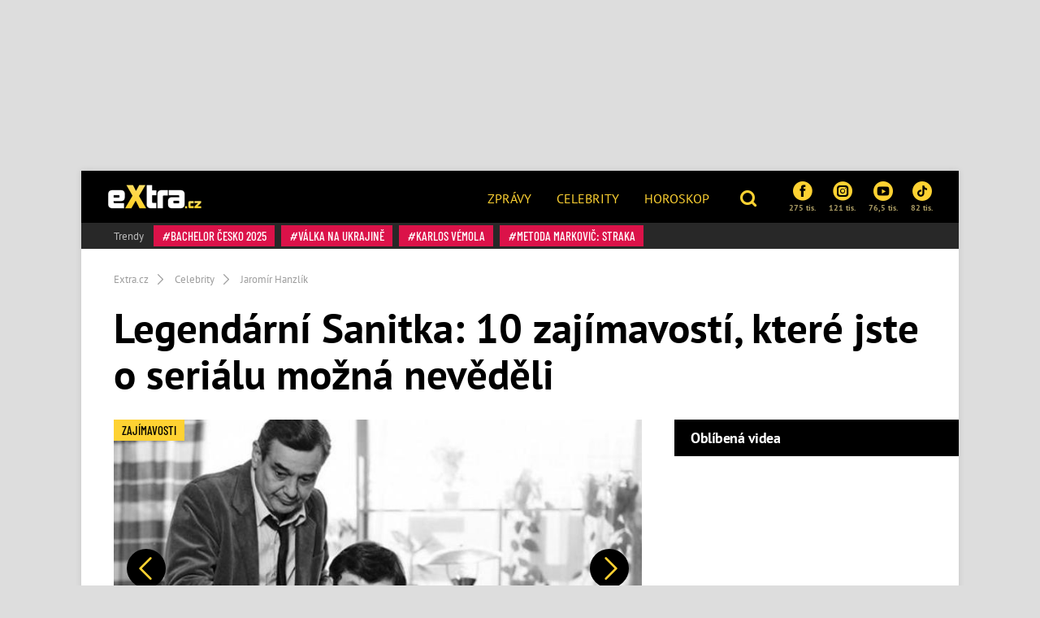

--- FILE ---
content_type: text/html; charset=utf-8
request_url: https://www.extra.cz/legendarni-sanitka-10-zajimavosti-ktere-jste-o-serialu-mozna-nevedeli-76665
body_size: 23619
content:
<!DOCTYPE html><html class=no-js lang=cs><head><meta charset=UTF-8><meta name=referrer content=no-referrer-when-downgrade id=referrer-policy-meta><meta http-equiv=x-ua-compatible content="ie=edge"><link rel=preconnect as=script href="https://sdk.privacy-center.org/"><link rel=preload as=script fetchpriority=high href="https://sdk.privacy-center.org/9a8e2159-3781-4da1-9590-fbf86806f86e/loader.js?target=www.extra.cz"><script>(function(){const nativeSrcProperty=Object.getOwnPropertyDescriptor(HTMLScriptElement.prototype,'src');Object.defineProperty(HTMLScriptElement.prototype,'src',{get:function(){return nativeSrcProperty.get.call(this);},set:function(value){if(value?.includes('privacy-center.org')){this.fetchPriority='high';Object.defineProperty(HTMLScriptElement.prototype,'src',{...nativeSrcProperty});}
nativeSrcProperty.set.call(this,value);}});}());</script><script>(function(){function i(e){if(!window.frames[e]){if(document.body&&document.body.firstChild){var t=document.body;var n=document.createElement("iframe");n.style.display="none";n.name=e;n.title=e;t.insertBefore(n,t.firstChild)}else{setTimeout(function(){i(e)},5)}}}function e(n,o,r,f,s){function e(e,t,n,i){if(typeof n!=="function"){return}if(!window[o]){window[o]=[]}var a=!1;if(s){a=s(e,i,n)}if(!a){window[o].push({command:e,version:t,callback:n,parameter:i})}}e.stub=!0;e.stubVersion=2;function t(i){if(!window[n]||window[n].stub!==!0){return}if(!i.data){return}var a=typeof i.data==="string";var e;try{e=a?JSON.parse(i.data):i.data}catch(t){return}if(e[r]){var o=e[r];window[n](o.command,o.version,function(e,t){var n={};n[f]={returnValue:e,success:t,callId:o.callId};if(i.source){i.source.postMessage(a?JSON.stringify(n):n,"*")}},o.parameter)}}if(typeof window[n]!=="function"){window[n]=e;if(window.addEventListener){window.addEventListener("message",t,!1)}else{window.attachEvent("onmessage",t)}}}e("__tcfapi","__tcfapiBuffer","__tcfapiCall","__tcfapiReturn");i("__tcfapiLocator")})()</script><script async src="https://sdk.privacy-center.org/9a8e2159-3781-4da1-9590-fbf86806f86e/loader.js?target=www.extra.cz" id=spcloader charset=utf-8></script><script>(function(w,d,s,l,i){w[l]=w[l]||[];w[l].push({'gtm.start':new Date().getTime(),event:'gtm.js'});var f=d.getElementsByTagName(s)[0],j=d.createElement(s),dl=l!='dataLayer'?'&l='+l:'';j.async=true;j.src='https://www.googletagmanager.com/gtm.js?id='+i+dl;f.parentNode.insertBefore(j,f);})(window,document,'script','dataLayer','GTM-5LG2BB5');</script><script type=application/ld+json suppress-error=BL9992>{"@context":"https://schema.org","@graph":[{"@type":"WebSite","@id":"https://www.extra.cz/#website","url":"https://www.extra.cz/","name":"eXtra.cz"},{"@type":"NewsArticle","@id":"https://www.extra.cz/legendarni-sanitka-10-zajimavosti-ktere-jste-o-serialu-mozna-nevedeli-76665","headline":"Legendární Sanitka: 10 zajímavostí, které jste o seriálu možná nevěděli","datePublished":"2021-06-17T20:00:00\u002B02:00","dateModified":"2021-06-17T20:01:08\u002B02:00","discussionUrl":"https://www.extra.cz/legendarni-sanitka-10-zajimavosti-ktere-jste-o-serialu-mozna-nevedeli-76665/diskuze","mainEntityOfPage":"https://www.extra.cz/legendarni-sanitka-10-zajimavosti-ktere-jste-o-serialu-mozna-nevedeli-76665#webpage","author":{"@type":"Person","name":"Josef Onderka","url":"https://www.extra.cz/author/josef-onderka"},"description":"Úspěšný československý seriál Sanitka, který zrežíroval Jiří Adamec, se vrací na televizní obrazovky. Lidé si tak budou moci připomenout osudy doktora Vojtěcha Jandery v podání Jaromíra Hanzlíka či doktora\u0026nbsp;Richarda Skalky (Jiří Bartoška). Víte však o legendárním seriálu z lékařského prostředí všechno? Připravili jsme pro vás 10 zajímavostí, které jste možná o seriálu nevěděli.","publisher":{"@type":"Organization","name":"eXtra.cz","logo":{"@type":"ImageObject","url":"https://www.extra.cz/gfx/front/extra-logo-small.png","width":500,"height":137}},"image":{"@type":"ImageObject","url":"https://media.extra.cz/static/img/2021/03/ff_16_9_0-1600x900.jpg","creditText":"Se souhlasem ČT/Jaroslav Trousil","width":1600,"height":900},"hasPart":[[{"@type":"ImageObject","contentUrl":"https://media.extra.cz/static/img/2021/03/hj3-1600.jpg","width":1600,"caption":"Pavel Zedníček a Jaromír Hanzlík v seriálu Sanitka.","description":"Pavel Zedníček a Jaromír Hanzlík v seriálu Sanitka. – fotka 1"},{"@type":"ImageObject","contentUrl":"https://media.extra.cz/static/img/2021/03/adamec-1600.jpg","width":1600,"caption":"Režisér Jiří Adamec.","description":"Jiří Adamec – fotka 2"}]]},{"@type":"WebPage","@id":"https://www.extra.cz/legendarni-sanitka-10-zajimavosti-ktere-jste-o-serialu-mozna-nevedeli-76665#webpage","url":"https://www.extra.cz/legendarni-sanitka-10-zajimavosti-ktere-jste-o-serialu-mozna-nevedeli-76665","inLanguage":"cs-CZ","name":"Legendární Sanitka: 10 zajímavostí, které jste o seriálu možná nevěděli","isPartOf":{"@id":"https://www.extra.cz/#website"},"primaryImageOfPage":{"@id":"https://www.extra.cz/legendarni-sanitka-10-zajimavosti-ktere-jste-o-serialu-mozna-nevedeli-76665#primaryimage"},"datePublished":"2021-06-17T20:00:00\u002B02:00","dateModified":"2021-06-17T20:01:08\u002B02:00","author":{"@id":"https://www.extra.cz#author-0"},"description":"Úspěšný československý seriál Sanitka, který zrežíroval Jiří Adamec, se vrací na televizní obrazovky. Lidé si tak budou moci připomenout osudy doktora Vojtěcha Jandery v podání Jaromíra Hanzlíka či doktora\u0026nbsp;Richarda Skalky (Jiří Bartoška). Víte však o legendárním seriálu z lékařského prostředí všechno? Připravili jsme pro vás 10 zajímavostí, které jste možná o seriálu nevěděli.","discussionUrl":"https://www.extra.cz/legendarni-sanitka-10-zajimavosti-ktere-jste-o-serialu-mozna-nevedeli-76665/diskuze"},[{"@type":"Person","@id":"https://www.extra.cz#author-0","name":"Josef Onderka","url":"https://www.extra.cz/author/josef-onderka"}],{"@type":"ImageObject","@id":"https://www.extra.cz/legendarni-sanitka-10-zajimavosti-ktere-jste-o-serialu-mozna-nevedeli-76665#primaryimage","url":"https://media.extra.cz/static/img/2021/03/ff_16_9_0-1600x900.jpg","width":1600,"height":900,"caption":"Se souhlasem ČT/Jaroslav Trousil"}]}</script><script suppress-error=BL9992>const initUpScore=function(){(function(u,p,s,c,r){u[r]=u[r]||function(p){(u[r].q=u[r].q||[]).push(p)},u[r].ls=1*new Date();var a=p.createElement(s),m=p.getElementsByTagName(s)[0];a.async=1;a.src=c;m.parentNode.insertBefore(a,m)})(window,document,'script','//files.upscore.com/async/upScore.js','upScore');const options={"config":{"domain":"extra.cz","article":".post","track_positions":false},"data":{"section":"Celebrity","taxonomy":"Jaromír Hanzlík","object_id":"article-99454","pubdate":"2021-06-17T20:00:00\u002B02:00","author":"Josef Onderka","object_type":"article","content_type":0}};if(Object.keys(options).length>0){upScore(options);}
const event={};if(Object.keys(event).length>0){upScore(event);}}</script><meta property=burda_ads:content_type content=article><meta property=burda_ads:tags content="Jaromír Hanzlík,Sanitka (seriál),Jiří Adamec"><script src=/js/upscore.js></script><script>var url=location.href,keywords;var re1=/[/.-]+/;url=url.substring(7,url.length);keywords="[";url=url.split(re1);for(x=0;x<url.length;x++){keywords+="'"+url[x]+"'";keywords+=(x<url.length-1)?",":"";}keywords+="]";var windowWidth=1;if(window.innerWidth){windowWidth=window.innerWidth;}</script><script>function LoadSznRecommendMeasure(){window.calledScriptsList=window.calledScriptsList||[];if(window.calledScriptsList.indexOf("sznrecommend-measure")==-1){var script=document.createElement("script");script.src="https://d.seznam.cz/recass/js/sznrecommend-measure.min.js";script.setAttribute("data-webid","116");document.documentElement.firstChild.appendChild(script);console.log('loading sznrecommend-measure');window.calledScriptsList.push("sznrecommend-measure");}}
window.didomiOnReady=window.didomiOnReady||[];window.didomiOnReady.push(function(){if(window.Didomi.getUserConsentStatus('publishers-XWZ2b3AK','621')==true)
{LoadSznRecommendMeasure();}});window.didomiEventListeners=window.didomiEventListeners||[];window.didomiEventListeners.push({event:'consent.changed',listener:function(context){if(window.Didomi.getUserConsentStatus('publishers-XWZ2b3AK','621')==true)
{LoadSznRecommendMeasure();}}});</script><link rel=stylesheet href="/css/extra-min-old.css?v=3QyhkB8_nvmkUsdODDmVYLd0Ltv6bVs7Vf_Iav_2_PU"><link href="/AdminPanel.Client.Extra.styles.css?v=ytFyP_qVoQkz-6xjPeO8D7cVMyDNkoBOLTvpko698FQ" rel=stylesheet><link rel=alternate type=application/rss+xml title=RSS href=/rss.xml><title>Legend&#xE1;rn&#xED; Sanitka: 10 zaj&#xED;mavost&#xED;, kter&#xE9; jste o seri&#xE1;lu mo&#x17E;n&#xE1; nev&#x11B;d&#x11B;li</title><meta name=description content="Úspěšný československý seriál Sanitka, který zrežíroval Jiří Adamec, se vrací na televizní obrazovky. Lidé si tak budou moci připomenout osudy doktora Vojtěcha Jandery v podání Jaromíra Hanzlíka či doktora&amp;nbsp;Richarda Skalky (Jiří Bartoška). Víte však o legendárním seriálu z lékařského prostředí všechno? Připravili jsme pro vás 10 zajímavostí, které jste možná o seriálu nevěděli."><meta name=szn:permalink content=www.extra.cz/legendarni-sanitka-10-zajimavosti-ktere-jste-o-serialu-mozna-nevedeli-76665><link rel=canonical href=https://www.extra.cz/legendarni-sanitka-10-zajimavosti-ktere-jste-o-serialu-mozna-nevedeli-76665><meta property=og:title content="Legendární Sanitka: 10 zajímavostí, které jste o seriálu možná nevěděli – eXtra.cz"><meta property=og:url content=https://www.extra.cz/legendarni-sanitka-10-zajimavosti-ktere-jste-o-serialu-mozna-nevedeli-76665><meta property=og:type content=article><meta property=og:description content="Úspěšný československý seriál Sanitka, který zrežíroval Jiří Adamec, se vrací na televizní obrazovky. Lidé si tak budou moci připomenout osudy doktora Vojtěcha Jandery v podání Jaromíra Hanzlíka či doktora&amp;nbsp;Richarda Skalky (Jiří Bartoška). Víte však o legendárním seriálu z lékařského prostředí všechno? Připravili jsme pro vás 10 zajímavostí, které jste možná o seriálu nevěděli."><meta property=og:image content=https://media.extra.cz/static/img/2021/03/ff_16_9_0-1600x900.jpg><meta property=og:image:secure_url content=https://media.extra.cz/static/img/2021/03/ff_16_9_0-1600x900.jpg><meta property=og:image:width content=1600><meta property=og:image:height content=900><meta property=og:site_name content=Extra.cz><meta property=og:locale content=cs_CZ><meta property=og:published_time content=2021-06-17T20:00:00+02:00><meta property=og:modified_time content=2021-06-17T20:01:08+02:00><meta property=article:publisher content=https://www.facebook.com/extracz><meta property=fb:app_id content=1208448619282254><meta name=twitter:card content=summary><meta name=twitter:site content=@eXtraCZ><meta name=twitter:creator content=@eXtraCZ><meta name=twitter:title content="Legendární Sanitka: 10 zajímavostí, které jste o seriálu možná nevěděli"><meta name=twitter:description content="Úspěšný československý seriál Sanitka, který zrežíroval Jiří Adamec, se vrací na televizní obrazovky. Lidé si tak budou moci připomenout osudy doktora Vojtěcha Jandery v podání Jaromíra Hanzlíka či doktora&amp;nbsp;Richarda Skalky (Jiří Bartoška). Víte však o legendárním seriálu z lékařského prostředí všechno? Připravili jsme pro vás 10 zajímavostí, které jste možná o seriálu nevěděli."><meta name=twitter:image content=https://media.extra.cz/static/img/2021/03/ff_16_9_0-1600x900.jpg><script src="/js/helpers.js?v=XDitz6lUy1tDQ0GXOdJ1l2eat_p0XTnHsAfRYqu9wp4"></script><script>window.jQuery||document.write('<script src="/js/jquery-1.9.1.min.js"><\/script>')</script><script src="/js/site.js?v=RpAbSE83t52xJCqwqtVRfuFaqHEeZ4IMfMynUddvwtY"></script><script>function LoadFacebookPixel(){window.calledScriptsList=window.calledScriptsList||[];if(window.calledScriptsList.indexOf("FacebookPixelCode")==-1){!function(f,b,e,v,n,t,s){if(f.fbq)return;n=f.fbq=function(){n.callMethod?n.callMethod.apply(n,arguments):n.queue.push(arguments)};if(!f._fbq)f._fbq=n;n.push=n;n.loaded=!0;n.version='2.0';n.queue=[];t=b.createElement(e);t.async=!0;t.src=v;s=b.getElementsByTagName(e)[0];s.parentNode.insertBefore(t,s)}(window,document,'script','https://connect.facebook.net/en_US/fbevents.js');fbq('init','1949146538740915');fbq('track','PageView');window.calledScriptsList.push("FacebookPixelCode");}}
window.didomiOnReady=window.didomiOnReady||[];window.didomiOnReady.push(function(){if(window.Didomi.getUserConsentStatusForPurpose('publishers-UPqtcgaE')==true&&window.Didomi.getUserConsentStatusForPurpose('publishers-Kqq3iPge')==true)
{LoadFacebookPixel();}});window.didomiEventListeners=window.didomiEventListeners||[];window.didomiEventListeners.push({event:'consent.changed',listener:function(context){if(window.Didomi.getUserConsentStatusForPurpose('publishers-UPqtcgaE')==true&&window.Didomi.getUserConsentStatusForPurpose('publishers-Kqq3iPge')==true)
{LoadFacebookPixel();}}});</script><noscript><img height=1 width=1 src="https://www.facebook.com/tr?id=1949146538740915&amp;ev=PageView
        &amp;noscript=1"></noscript><meta name=viewport content="width=device-width, initial-scale=1, shrink-to-fit=no"><meta name=robots content=max-image-preview:large><link rel="shortcut icon" type=image/x-icon href=/favicon.ico><script>window.burdaAds=window.burdaAds||{queue:[]};window.burdaAds.hasR2B2=true;</script><link rel=stylesheet media=all href="https://ads.burdadigital.cz/sites/default/files/public/burda_ads/prod/dist/extra/v5/burda-ads.css?version="><link rel=stylesheet media=all href="/css/burda-ads.css?v=AGv_TFkbIG09-0j2JycFkGAKDbElF2bnRwByGVbK0fw"><script src=https://ads.burdadigital.cz/sites/default/files/public/json/extra/burda-ads--config.js></script><script src="https://ads.burdadigital.cz/sites/default/files/public/burda_ads/prod/dist/extra/v5/burda-ads--critical.js?version="></script><script src="https://ads.burdadigital.cz/sites/default/files/public/burda_ads/prod/dist/extra/v5/burda-ads.js?version=" async></script><script src=//securepubads.g.doubleclick.net/tag/js/gpt.js async></script><script src=//cdn.performax.cz/yi/adsbypx/px_autoads.js async></script><link rel=preload as=script fetchpriority=low href=https://micro.rubiconproject.com/prebid/dynamic/26636.js><script suppress-error=BL9992>const burdaAdsConstants={device:{desktop:'desktop',mobile:'mobile'},traffic:{burda:'burda',seznam:'seznam',economia:'economia'}}
function BurdaAdsGetDevice(){return burdaAds.getDevice();}
function BurdaAdsIsMobile(){return burdaAds.getDevice()===burdaAdsConstants.device.mobile;}
function BurdaAdsGetTrafficType(){return burdaAds.getTrafficType();}
function BurdaAdsIsSeznam(){return burdaAds.isSeznam();}
function BurdaAdsGetContainerSelector(){return`.ui-advert-container--traffic--${burdaAds.getTrafficType()}.ui-advert-container--device--${burdaAds.getDevice()}`;}
function BurdaAdsAddAdvert(element,areaId,type,devices,traffic,width,height,dynamic=false,callback,groupName){if(!areaId){BurdaAdsLogger.error(`AreaId for draw BurdaAd is not defined`);}
if(!type){type='none';}
const customAttributes={};const callbacks={};const containerElement=document.createElement('div');if(width){containerElement.style.setProperty('--ui-advert-container-width',width);}
if(height){containerElement.style.setProperty('--ui-advert-container-height',height);}
containerElement.classList.add(`ui-advert-container--traffic--${traffic}`,'ui-advert-container--traffic',`ui-advert-container--type--${type}`,'ui-advert-container--type');devices.forEach(device=>containerElement.classList.add(`ui-advert-container--device--${device}`));containerElement.classList.add('ui-advert-container--device','ui-advert-container');containerElement.setAttribute('data-advert-container','');containerElement.setAttribute('data-advert-container-id',areaId);containerElement.setAttribute('data-advert-container-group-name',groupName?groupName:areaId);if(type==='rollband'){containerElement.setAttribute('data-advert-container-external-gam-admin','rollband')
customAttributes['data-advert-container-external-gam-admin']='rollband';}
if(element===null){document.currentScript.insertAdjacentElement('beforebegin',containerElement);}else{element.insertAdjacentElement('afterbegin',containerElement);}
const burdaAdsObject={areaId:areaId};if(dynamic){burdaAdsObject.groupName=groupName?groupName:areaId.toString();if(callback){callbacks['slotRenderEnded']=callback;burdaAdsObject.callbacks=callbacks;}
burdaAds.addAdvert(burdaAdsObject);}
if(typeof burdaAds?.adverts?.add==='function'){burdaAds.adverts.add({element:containerElement,areaIds:[areaId],customAttributes:customAttributes,callbacks:callbacks});}}
function BurdaAdsReloadAdvert(element){burdaAds.reloadAdvert(element);}
class BurdaAdsLogger{static prefix='[AdSystem]';static log(message){console.log(`%c[${BurdaAdsLogger.prefix}] %c${message}`,'color: #3498db; font-weight: bold;','color: black;');}
static warn(message){console.warn(`%c[${BurdaAdsLogger.prefix}] %c${message}`,'color: #e67e22; font-weight: bold;','color: black;');}
static error(message){console.error(`%c[${BurdaAdsLogger.prefix}] %c${message}`,'color: #e74c3c; font-weight: bold;','color: black;');}}</script><script>var _SAS=_SAS||{};_SAS.keywords='Jaromír Hanzlík,Sanitka (seriál),Jiří Adamec';</script><script>const script=document.createElement('script');script.async=true;if(!BurdaAdsIsSeznam()){script.src='//pahter.tech/c/extra.cz.js';}
document.head.appendChild(script);</script><body class="ui-page ui-page--extra desktop ads-ads ads-is-desktop"><noscript><iframe src="https://www.googletagmanager.com/ns.html?id=GTM-5LG2BB5" height=0 width=0 style=display:none;visibility:hidden> </iframe></noscript><div id=fb-root></div><div class=leaderboard-1-wrapper><div data-advert-container="" data-advert-container-id=10262 data-advert-container-group-name=10262 class="ui-advert-container--traffic--burda ui-advert-container--traffic ui-advert-container--type--leaderboard ui-advert-container--type ui-advert-container--device--desktop ui-advert-container--device ui-advert-container"></div><div data-advert-container="" data-advert-container-id=10597 data-advert-container-group-name=10597 class="ui-advert-container--traffic--seznam ui-advert-container--traffic ui-advert-container--type--leaderboard ui-advert-container--type ui-advert-container--device--desktop ui-advert-container--device ui-advert-container"></div><div data-advert-container="" data-advert-container-id=10422 data-advert-container-group-name=10422 class="ui-advert-container--traffic--economia ui-advert-container--traffic ui-advert-container--type--leaderboard ui-advert-container--type ui-advert-container--device--desktop ui-advert-container--device ui-advert-container"></div></div><div class="wrap branding-wrapper"><header class=header role=banner><div class=header--brand><a href=https://www.extra.cz> <i class="logo sprite sprite-extra-logo-white"></i> </a></div><nav class=header--nav role=navigation><ul role=menu><li role=menuitem><a href=https://www.extra.cz/news>Zprávy</a><li role=menuitem><a href=https://www.extra.cz/celebrity>Celebrity</a><li role=menuitem><a href="https://astro.extra.cz/">Horoskop</a></ul></nav><div class=header--search><a href=# class=topic--title data-toggle=modal data-target=#js--search-modal> <i class="icon icon-search"></i> </a></div><div class=header--social><div class="social__list social--xs"><a href="https://www.facebook.com/extracz/" target=_blank class=social__list__item> <i class="icon icon-facebook-rounded"></i> 275 tis. </a> <a href="https://www.instagram.com/extra.cz/" target=_blank class=social__list__item> <i class="icon icon-instagram-rounded"></i> 121 tis. </a> <a href=https://www.youtube.com/channel/UCvuA5kTBCJOYdt8wZdn3sPA target=_blank class=social__list__item> <i class="icon icon-youtube-rounded"></i> 76,5 tis. </a> <a href=https://www.tiktok.com/@extra.cz target=_blank class=social__list__item> <i class="icon2 icon2-tiktok-icon"></i> 82 tis. </a></div></div><div class=header--tags><a href=# class=topic--title data-toggle=modal data-target=#js--tags-modal><i class="icon icon-hashtag"></i> Témata</a></div></header><div class=tag-box><div class="tag--title align-self-center">Trendy</div><div><a class=tag data-hash=true href=https://www.extra.cz/tema/bachelor-cesko-2025> Bachelor Česko 2025 </a> <a class=tag data-hash=true href=https://www.extra.cz/tema/valka-na-ukrajine> válka na Ukrajině </a> <a class=tag data-hash=true href=https://www.extra.cz/tema/karlos-vemola> Karlos Vémola </a> <a class=tag data-hash=true href=https://www.extra.cz/tema/metoda-markovic-straka> Metoda Markovič: Straka </a></div></div><div class="collapse js--collapse-cases" id=yellowBoxEmpty></div><nav aria-label=breadcrumb><ol class=breadcrumb itemscope itemtype=https://schema.org/BreadcrumbList><li class=breadcrumb-item itemprop=itemListElement itemscope itemtype=https://schema.org/ListItem><a itemprop=item href="/"> <span itemprop=name>Extra.cz</span> </a><meta itemprop=position content=1><li class=breadcrumb-item itemprop=itemListElement itemscope itemtype=https://schema.org/ListItem><a itemprop=item href=https://www.extra.cz/tema/celebrity> <span itemprop=name>Celebrity</span> </a><meta itemprop=position content=2><li class=breadcrumb-item itemprop=itemListElement itemscope itemtype=https://schema.org/ListItem><a itemprop=item href=https://www.extra.cz/tema/jaromir-hanzlik> <span itemprop=name>Jaromír Hanzlík</span> </a><meta itemprop=position content=3></ol></nav><article class=post aria-labelledby=article-full-99454><header class=post__header><h1 class=post--title id=article-full-99454>Legendární Sanitka: 10 zajímavostí, které jste o seriálu možná nevěděli</h1></header><div class=grid role=grid><section class=grid__main role=region><div class="post__pictures post__pictures--sm"><figure class=post__figure><a href=/sanitka-10-zajimavosti-ktere-jste-mozna-nevedeli-76665/galerie/0 class=gallery-link-image title="Klikni pro větší fotky"> <img src=https://media.extra.cz/static/img/2021/03/ff_16_9_0-740x416.jpg alt="Josef Vinklář a Jaromír Hanzlík seriálu Sanitka." title="Josef Vinklář a Jaromír Hanzlík seriálu Sanitka." width=740 height=416> </a><div class=image-source><span>Zdroj: Se souhlasem ČT/Jaroslav Trousil</span></div><div class="fg-float-nav in-article"><a href=/sanitka-10-zajimavosti-ktere-jste-mozna-nevedeli-76665/galerie/1 class=fg-float-nav--left> <span class=sr-only>Předchozí</span> </a> <a href=/sanitka-10-zajimavosti-ktere-jste-mozna-nevedeli-76665/galerie/1 class=fg-float-nav--right> <span class=sr-only>Další</span> </a></div></figure><div class=post__gallery><a href=/sanitka-10-zajimavosti-ktere-jste-mozna-nevedeli-76665/galerie/1 class="post__gallery__item new_post_gallery_item" itemprop=url> <img src=https://media.extra.cz/static/img/2021/03/hj3-280x280.jpg alt="Pavel Zedníček a Jaromír Hanzlík v seriálu Sanitka." width=280 height=280> </a> <a href=/sanitka-10-zajimavosti-ktere-jste-mozna-nevedeli-76665/galerie/2 class="post__gallery__item new_post_gallery_item" itemprop=url> <img src=https://media.extra.cz/static/img/2021/03/adamec-280x280.jpg alt="Jiří Adamec" width=280 height=280> </a></div><span class=tag data-hash=false> zajímavosti </span></div><div class="post__body clearfix"><div class=post--perex><p>Úspěšný československý seriál Sanitka, který zrežíroval Jiří Adamec, se vrací na televizní obrazovky. Lidé si tak budou moci připomenout osudy doktora Vojtěcha Jandery v podání Jaromíra Hanzlíka či doktora&nbsp;Richarda Skalky (Jiří Bartoška). Víte však o legendárním seriálu z lékařského prostředí všechno? Připravili jsme pro vás 10 zajímavostí, které jste možná o seriálu nevěděli.</div><div class=post__meta><span class="d-inline-block mr-3 mb-3px"> 17. 06. 2021 20:00 | Autor <a href=https://www.extra.cz/author/josef-onderka>Josef Onderka</a> </span></div><div class=under-perex-1-ad-wrapper><div data-advert-container="" data-advert-container-id=10268 data-advert-container-group-name=10268 class="ui-advert-container--traffic--burda ui-advert-container--traffic ui-advert-container--type--mobile-rectangle ui-advert-container--type ui-advert-container--device--mobile ui-advert-container--device ui-advert-container"></div><div data-advert-container="" data-advert-container-id=10603 data-advert-container-group-name=10603 class="ui-advert-container--traffic--seznam ui-advert-container--traffic ui-advert-container--type--mobile-rectangle ui-advert-container--type ui-advert-container--device--mobile ui-advert-container--device ui-advert-container"></div><div data-advert-container="" data-advert-container-id=10428 data-advert-container-group-name=10428 class="ui-advert-container--traffic--economia ui-advert-container--traffic ui-advert-container--type--mobile-rectangle ui-advert-container--type ui-advert-container--device--mobile ui-advert-container--device ui-advert-container"></div><div data-advert-container="" data-advert-container-id=10269 data-advert-container-group-name=10269 class="ui-advert-container--traffic--burda ui-advert-container--traffic ui-advert-container--type--rectangle ui-advert-container--type ui-advert-container--device--desktop ui-advert-container--device ui-advert-container"></div><div data-advert-container="" data-advert-container-id=10604 data-advert-container-group-name=10604 class="ui-advert-container--traffic--seznam ui-advert-container--traffic ui-advert-container--type--rectangle ui-advert-container--type ui-advert-container--device--desktop ui-advert-container--device ui-advert-container"></div><div data-advert-container="" data-advert-container-id=10429 data-advert-container-group-name=10429 class="ui-advert-container--traffic--economia ui-advert-container--traffic ui-advert-container--type--rectangle ui-advert-container--type ui-advert-container--device--desktop ui-advert-container--device ui-advert-container"></div></div><p><span style=text-align:inherit>- Hudba z tohoto seriálu byla použita ve <strong>venezuelské telenovele Kassandra.</strong></span><br><p>- Skladba „Můj čas“ měla být kvůli větě<strong> „Příteli chvátej SOS“</strong> buď upravena, nebo vůbec nepoužita. Prý proto, že by si to někdo mohl vykládat jako volání na západ Američanům, aby nám pomohli od Rusů.<p>- V seriálu hraje 12 herců ze seriálu <a class=e-rte-anchor href=https://www.extra.cz/tema/nemocnice-na-kraji-mesta title=https://www.extra.cz/tema/nemocnice-na-kraji-mesta>Nemocnice na kraji města</a>.<p>- <strong>Hudbu k seriálu si koupila ČSSD</strong> pro předvolební kampaň pro parlamentní volby v roce 2010.<p>- V seriálu si zahrálo přes 130 herců.<p>- Záchranná služba, kde se natáčelo, je na Praze 7 v Holešovicích, v ulici Dukelských hrdinů. Scéna v 6. díle s psychopatem na střeše se točila v Praze - Dejvicích, naproti ministerstvu obrany.<p>- Scénář k seriálu byl napsaný už v roku 1978, ale <strong>realizovaný byl až o 6 roků později.</strong><p>- <a class=e-rte-anchor href=https://www.extra.cz/tema/jiri-adamec title=https://www.extra.cz/tema/jiri-adamec>Režisér Jiří Adamec</a> dostal po odvysílání seriálu obrovské množství obdivných dopisů.<p>- Pro zraněné při leteckém neštěstí byli přizváni do role komparzu invalidé bez končetin z Prahy, takže autenticita zraněných je opravdu velmi naturalistická.<p>- <a class=e-rte-anchor href=https://www.extra.cz/tema/petr-narozny title=https://www.extra.cz/tema/petr-narozny>Petr Nárožný</a>, který hraje „tátu Pudila“, milovníka psů, má ve skutečném životě k psům despekt. Oni to poznali a nechtěli k němu. Produkce mu <strong>mazala pracovní plášť špekem, zašívala do něj salám</strong>, ale ani tak to mnoho nepomohlo.<div><div class=mb-4><div class="post__gallery px-0"><a href=https://www.extra.cz/sanitka-10-zajimavosti-ktere-jste-mozna-nevedeli-76665/galerie/1 class="post__gallery__item new_post_gallery_item" itemprop=url> <img src=https://media.extralife.cz/static/img/2021/03/hj3-280x280.jpg loading=lazy class=lazyload alt="Pavel Zedníček a Jaromír Hanzlík v seriálu Sanitka." width=280 height=280> </a> <a href=https://www.extra.cz/sanitka-10-zajimavosti-ktere-jste-mozna-nevedeli-76665/galerie/2 class="post__gallery__item new_post_gallery_item" itemprop=url> <img src=https://media.extralife.cz/static/img/2021/03/adamec-280x280.jpg loading=lazy class=lazyload alt="Jiří Adamec" width=280 height=280> </a></div></div></div><h3>Bobina ter&#x10D;em nechutn&#xE9;ho podvodu: Kr&#xE1;ska je p&#x159;ipravena na soudn&#xED; bitvu</h3><div class="video-thumbnail-container videoasset-regular videoasset-standard-player video-exists"><div class="standard-player embed-responsive embed-responsive-16by9 video-embed-thumbnail article-end-promo-video-player ui-burda-video-player" width=560px height=315px data-muted=1 data-video=6f6b7e data-title="EXTRA HOST Denise Ayverdi 02" id=article-end-promo-video data-duration=3270 data-player-type=standard data-player-location=article-end data-series="Extra Host"></div></div></div><div class=article-bottom-ad-1-wrapper><div data-advert-container="" data-advert-container-id=10259 data-advert-container-group-name=10259 class="ui-advert-container--traffic--burda ui-advert-container--traffic ui-advert-container--type--mobile-rectangle ui-advert-container--type ui-advert-container--device--mobile ui-advert-container--device ui-advert-container"></div><div data-advert-container="" data-advert-container-id=10593 data-advert-container-group-name=10593 class="ui-advert-container--traffic--seznam ui-advert-container--traffic ui-advert-container--type--mobile-rectangle ui-advert-container--type ui-advert-container--device--mobile ui-advert-container--device ui-advert-container"></div><div data-advert-container="" data-advert-container-id=10419 data-advert-container-group-name=10419 class="ui-advert-container--traffic--economia ui-advert-container--traffic ui-advert-container--type--mobile-rectangle ui-advert-container--type ui-advert-container--device--mobile ui-advert-container--device ui-advert-container"></div><div data-advert-container="" data-advert-container-id=10260 data-advert-container-group-name=10260 class="ui-advert-container--traffic--burda ui-advert-container--traffic ui-advert-container--type--rectangle ui-advert-container--type ui-advert-container--device--desktop ui-advert-container--device ui-advert-container"></div><div data-advert-container="" data-advert-container-id=10594 data-advert-container-group-name=10594 class="ui-advert-container--traffic--seznam ui-advert-container--traffic ui-advert-container--type--rectangle ui-advert-container--type ui-advert-container--device--desktop ui-advert-container--device ui-advert-container"></div><div data-advert-container="" data-advert-container-id=10420 data-advert-container-group-name=10420 class="ui-advert-container--traffic--economia ui-advert-container--traffic ui-advert-container--type--rectangle ui-advert-container--type ui-advert-container--device--desktop ui-advert-container--device ui-advert-container"></div></div><div class="tag-list mb-4"><a class=tag data-hash=true href=https://www.extra.cz/tema/jaromir-hanzlik> Jaromír Hanzlík </a> <a class=tag data-hash=true href=https://www.extra.cz/tema/serial-sanitka> Sanitka (seriál) </a> <a class=tag data-hash=true href=https://www.extra.cz/tema/jiri-adamec> Jiří Adamec </a></div><div id=disqus_thread></div><script>var disqus_config=function(){this.page.url='https://www.extra.cz/disqus/article/99454';this.page.identifier='article-99454';};(function(){var d=document,s=d.createElement('script');s.src='https://extra-cz.disqus.com/embed.js';s.setAttribute('data-timestamp',+new Date());(d.head||d.body).appendChild(s);})();</script><h3 class="title-box title-box--dark title-box--left">Související články</h3><div class=mb-5><article class=article-horizontal><div class=article-horizontal__figure><img alt="Jiří Adamec a Jana Adamcová žijí odděleně" src=https://media.extra.cz/static/img/2025/10/frh07152_16_9_0-740x416.jpg loading=lazy class=lazyload width=740 height=416><div class=article-horizontal__tags><span class=tag data-hash=true>vánoční svátky</span></div></div><header class=article-horizontal__header><h3 class=article-horizontal--title><a href=https://www.extra.cz/smutne-vanoce-jiriho-adamce-svatky-v-sanatoriu-s-rodinou-mel-omezeny-cas-510a4> Smutné Vánoce Jiřího Adamce: Svátky v sanatoriu. S rodinou měl omezený čas </a></h3></header></article><div class=native-article-1-ad-wrapper><div data-advert-container="" data-advert-container-id=10263 data-advert-container-group-name=10263 class="ui-advert-container--traffic--burda ui-advert-container--traffic ui-advert-container--type--native ui-advert-container--type ui-advert-container--device--desktop ui-advert-container--device--mobile ui-advert-container--device ui-advert-container"></div><div data-advert-container="" data-advert-container-id=10598 data-advert-container-group-name=10598 class="ui-advert-container--traffic--seznam ui-advert-container--traffic ui-advert-container--type--native ui-advert-container--type ui-advert-container--device--desktop ui-advert-container--device--mobile ui-advert-container--device ui-advert-container"></div><div data-advert-container="" data-advert-container-id=10423 data-advert-container-group-name=10423 class="ui-advert-container--traffic--economia ui-advert-container--traffic ui-advert-container--type--native ui-advert-container--type ui-advert-container--device--desktop ui-advert-container--device--mobile ui-advert-container--device ui-advert-container"></div></div><article class=article-horizontal><div class=article-horizontal__figure><img alt="Jiří Adamec, Dagmar Patrasová a Jiří Krampol" src=https://media.extra.cz/static/img/2025/12/image2_16_9_0-740x416.png loading=lazy class=lazyload width=740 height=416><div class=article-horizontal__tags><span class=tag data-hash=true>ROČENKA</span></div></div><header class=article-horizontal__header><h3 class=article-horizontal--title><a href=https://www.extra.cz/nedustojne-tahanice-o-rezisera-adamce-opila-patrasova-nebo-kontroverzni-hama-nejvetsi-skandaly-celebrit-uplynuleho-rokuu-60c65> Nedůstojné tahanice o režiséra Adamce, opilá Patrasová nebo kontroverzní Háma: Největší skandály celebrit uplynulého rokuu </a></h3></header></article><article class=article-horizontal><div class=article-horizontal__figure><img alt="Jana Adamcová po odluce od Jiřího úplně rozkvetla" src=https://media.extra.cz/static/img/2025/02/frh07350_16_9_0-740x416.jpg loading=lazy class=lazyload width=740 height=416><div class=article-horizontal__tags><span class=tag data-hash=true>spor</span></div></div><header class=article-horizontal__header><h3 class=article-horizontal--title><a href=https://www.extra.cz/boj-o-opatrovnictvi-jiriho-adamce-manzelka-jana-je-ve-valce-s-nevlastnim-synem-d8d8e> Boj o opatrovnictví Jiřího Adamce. Manželka Jana je ve válce s nevlastním synem </a></h3></header></article><article class=article-horizontal><div class=article-horizontal__figure><img alt="Manželé Adamcovi se překvapivě objevili společně na oslavě Františka Janečka." src=https://media.extra.cz/static/img/2025/08/pav-2828_16_9_0-740x416.jpg loading=lazy class=lazyload width=740 height=416><div class=article-horizontal__tags><span class=tag data-hash=true>NEMOC</span></div></div><header class=article-horizontal__header><h3 class=article-horizontal--title><a href=https://www.extra.cz/zvrat-v-manzelstvi-rezisera-adamce-prekvapiva-slova-manzelky-jany-81687> Zvrat v manželství režiséra Adamce. Překvapivá slova manželky Jany </a></h3></header></article><article class=article-horizontal><div class=article-horizontal__figure><img alt="Jaromír Hanzlík byl zachycen v ulicích Karlových Varů." src=https://media.extra.cz/static/img/2025/07/tma-3556_16_9_0-740x416.jpg loading=lazy class=lazyload width=740 height=416><div class=article-horizontal__tags><span class=tag data-hash=true>Kolonáda</span></div></div><header class=article-horizontal__header><h3 class=article-horizontal--title><a href=https://www.extra.cz/hanzlikovy-toulky-po-kolonade-herec-se-prochazel-s-tajemnou-blondynkou-0abad> Hanzlíkovy toulky po kolonádě: Herec se procházel s tajemnou blondýnkou </a></h3></header></article><article class=article-horizontal><div class=article-horizontal__figure><img alt="Jaromír Hanzlík se po letech ukázal v televizi a vyděsil diváky: Nemocného starce na sklonku života zahrál jak z partesu" src=https://media.extra.cz/static/img/2023/09/hanzlik_16_9_0-740x416.jpg loading=lazy class=lazyload width=740 height=416><div class=article-horizontal__tags><span class=tag data-hash=true>OBJEV</span></div></div><header class=article-horizontal__header><h3 class=article-horizontal--title><a href=https://www.extra.cz/jaromir-hanzlik-se-po-letech-ukazal-v-televizi-a-vydesil-divaky-nemocneho-starce-na-sklonku-zivota-zahral-jak-z-partesu-da61c> Jaromír Hanzlík se po letech ukázal v televizi a vyděsil diváky: Nemocného starce na sklonku života zahrál jak z partesu </a></h3></header></article><article class=article-horizontal><div class=article-horizontal__figure><img alt="Oblíbený herec Jaromír Hanzlík." src=https://media.extra.cz/static/img/2021/03/kik-9889_16_9_0-740x416.jpg loading=lazy class=lazyload width=740 height=416><div class=article-horizontal__tags><span class=tag data-hash=true>NAROZENINY</span></div></div><header class=article-horizontal__header><h3 class=article-horizontal--title><a href=https://www.extra.cz/jaromir-hanzlik-75-vedl-rodinu-tvrdou-rukou-tereza-brodska-jeho-prisnost-tezce-nesla-nakonec-mu-podekovala-7e954> Jaromír Hanzlík (75) vedl rodinu tvrdou rukou. Tereza Brodská jeho přísnost těžce nesla, nakonec mu poděkovala </a></h3></header></article><article class=article-horizontal><div class=article-horizontal__figure><img alt="David Hanzlík na svém otci nenechal nit suchou." src=https://media.extra.cz/static/img/2021/03/profimedia-0636758202_16_9_0-740x416.jpg loading=lazy class=lazyload width=740 height=416><div class=article-horizontal__tags><span class=tag data-hash=true>Otevřená zpověď</span></div></div><header class=article-horizontal__header><h3 class=article-horizontal--title><a href=https://www.extra.cz/syn-jaromira-hanzlika-david-otevrene-promluvil-o-komplikovanem-vztahu-s-otcem-a-prisne-vychove-15e66> Syn Jaromíra Hanzlíka: Promluvil o komplikovaném vztahu s otcem a přísné výchově </a></h3></header></article><article class=article-horizontal><div class=article-horizontal__figure><img alt="V Sanitce řeší případ sebevraha." src=https://media.extra.cz/static/img/2021/03/284310910140005-5dil-07_16_9_0-740x416.jpg loading=lazy class=lazyload width=740 height=416><div class=article-horizontal__tags><span class=tag data-hash=true>zajímavosti</span></div></div><header class=article-horizontal__header><h3 class=article-horizontal--title><a href=https://www.extra.cz/legendarni-sanitka-co-vsechno-komuniste-nechali-zcenzurovat--45c52> Legendární Sanitka: Co všechno komunisté nechali zcenzurovat? </a></h3></header></article><article class=article-horizontal><div class=article-horizontal__figure><img alt="Jiří Adamec a Jana Adamcová před lety." src=https://media.extra.cz/static/img/2021/03/dc54386-303441-profimedia-0467789478_16_9_0-740x416.jpg loading=lazy class=lazyload width=740 height=416><div class=article-horizontal__tags><span class=tag data-hash=true>rozvod</span></div></div><header class=article-horizontal__header><h3 class=article-horizontal--title><a href=https://www.extra.cz/konec-nadeji-na-zachranu-manzelstvi-jiri-a-jana-adamcovi-se-rozvadeji-85d3d> Konec nadějí na záchranu manželství: Jiří a Jana Adamcovi se rozvádějí </a></h3></header></article><article class=article-horizontal><div class=article-horizontal__figure><img alt="Dramatický výjezd k srdečnímu selhání." src=https://media.extra.cz/static/img/2021/03/sanitka-08-dil-003_16_9_1-740x416.jpg loading=lazy class=lazyload width=740 height=416><div class=article-horizontal__tags><span class=tag data-hash=true>kultovní seriál</span></div></div><header class=article-horizontal__header><h3 class=article-horizontal--title><a href=https://www.extra.cz/ctvrtek-osmy-dil-sanitky-podari-se-zachranit-tonouci-divku-jandera-ucini-dulezite-rozhodnuti-51e66> Osmý díl Sanitky: Podaří se zachránit tonoucí dívku? Jandera učiní důležité rozhodnutí </a></h3></header></article><article class=article-horizontal><div class=article-horizontal__figure><img alt="Režisér Jiří Adamec." src=https://media.extra.cz/static/img/2021/03/adamec-740x416.jpg loading=lazy class=lazyload width=740 height=416><div class=article-horizontal__tags><span class=tag data-hash=true>NEZÁJEM</span></div></div><header class=article-horizontal__header><h3 class=article-horizontal--title><a href=https://www.extra.cz/rezisera-sanitky-nikdo-nechce-nezavadim-o-praci-a-se-e-me-to-rika-jiri-adamec-25877> Režiséra Sanitky nikdo nechce: Nezavadím o práci a se*e mě to, říká Jiří Adamec </a></h3></header></article></div><div class=mobile-rectangle-5-ad-wrapper><div data-advert-container="" data-advert-container-id=10265 data-advert-container-group-name=10265 class="ui-advert-container--traffic--burda ui-advert-container--traffic ui-advert-container--type--mobile-rectangle ui-advert-container--type ui-advert-container--device--mobile ui-advert-container--device ui-advert-container"></div><div data-advert-container="" data-advert-container-id=10600 data-advert-container-group-name=10600 class="ui-advert-container--traffic--seznam ui-advert-container--traffic ui-advert-container--type--mobile-rectangle ui-advert-container--type ui-advert-container--device--mobile ui-advert-container--device ui-advert-container"></div><div data-advert-container="" data-advert-container-id=10425 data-advert-container-group-name=10425 class="ui-advert-container--traffic--economia ui-advert-container--traffic ui-advert-container--type--mobile-rectangle ui-advert-container--type ui-advert-container--device--mobile ui-advert-container--device ui-advert-container"></div></div><h3 class="title-box title-box--dark title-box--left">Další články</h3><div class=upscore-wrapper><article class="article article--xl"><div class=article__picture><img alt="Tvrdá facka pro Jana Krause. Vysmál se Lucii Polišenské, herečka mu to vrátila i s úroky" src=https://media.extra.cz/static/img/2026/01/snimek-obrazovky-2026-01-16-v-16-16-44_16_9_0-740x416.png loading=lazy class=lazyload width=740 height=416><div class=article__gallery><div class="article__gallery__item unset-pb"><a href=https://www.extra.cz/tvrda-facka-pro-jana-krause-vysmal-se-lucii-polisenske-herecka-mu-to-vratila-i-s-uroky-66b76/galerie/1> <img src=https://media.extra.cz/static/img/2026/01/hml-7528-280x280.jpg loading=lazy class=lazyload alt="Herečka Lucie Polišenská žije částečně na statku." width=280 height=280> </a></div><div class="article__gallery__item unset-pb"><a href=https://www.extra.cz/tvrda-facka-pro-jana-krause-vysmal-se-lucii-polisenske-herecka-mu-to-vratila-i-s-uroky-66b76/galerie/2> <img src=https://media.extra.cz/static/img/2021/03/ter-351211-280x280.jpg loading=lazy class=lazyload alt="Moderátor Jan Kraus." width=280 height=280> </a></div><div class="article__gallery__item unset-pb"><a href=https://www.extra.cz/tvrda-facka-pro-jana-krause-vysmal-se-lucii-polisenske-herecka-mu-to-vratila-i-s-uroky-66b76/galerie/3> <img src=https://media.extra.cz/static/img/2024/11/sjk-akf-20241120-03429-20-let-280x280.jpg loading=lazy class=lazyload alt="Jan Kraus má velmi ostrý smysl pro humor." width=280 height=280> </a></div><div class="article__gallery__item unset-pb"><a href=https://www.extra.cz/tvrda-facka-pro-jana-krause-vysmal-se-lucii-polisenske-herecka-mu-to-vratila-i-s-uroky-66b76/galerie/4> <img src=https://media.extra.cz/static/img/2025/09/snimek-obrazovky-2025-09-19-v-7-38-51-280x280.png loading=lazy class=lazyload alt="Lucii ve volných chvílích ji nejvíce zaměstnává statek." width=280 height=280> </a></div><a class="btn btn-light text-uppercase" href=https://www.extra.cz/tvrda-facka-pro-jana-krause-vysmal-se-lucii-polisenske-herecka-mu-to-vratila-i-s-uroky-66b76/galerie/0> + Dalších 13 fotografií </a></div></div><div class=article__body><h3 class=article--title><a itemprop=url href=https://www.extra.cz/tvrda-facka-pro-jana-krause-vysmal-se-lucii-polisenske-herecka-mu-to-vratila-i-s-uroky-66b76> Tvrdá facka pro Jana Krause. Vysmál se Lucii Polišenské, herečka mu to vrátila i s úroky </a></h3></div><div class=article__tags><span class=tag data-hash=false>Rýpnutí</span></div></article></div><div class=upscore-wrapper><article class="article article--xl"><div class=article__picture><img alt="Okamura promluvil o Turkovi. " src=https://media.extra.cz/static/img/2026/01/final-115_16_9_0-740x416.jpg loading=lazy class=lazyload width=740 height=416><div class=article__gallery><div class="article__gallery__item unset-pb"><a href=https://www.extra.cz/zpravy-okamura-sije-kvuli-turkovi-do-prezidenta-trva-na-jeho-jmenovani-do-funkce-89a55/galerie/1> <img src=https://media.extra.cz/static/img/2026/01/pav-0841-280x280.jpg loading=lazy class=lazyload alt="Předseda Poslanecké sněmovny Tomio Okamura v rozhovoru pro eXtra.cz. " width=280 height=280> </a></div><div class="article__gallery__item unset-pb"><a href=https://www.extra.cz/zpravy-okamura-sije-kvuli-turkovi-do-prezidenta-trva-na-jeho-jmenovani-do-funkce-89a55/galerie/2> <img src=https://media.extra.cz/static/img/2025/10/pav-7244-280x280.jpg loading=lazy class=lazyload alt="Prezident Petr Pavel." width=280 height=280> </a></div><div class="article__gallery__item unset-pb"><a href=https://www.extra.cz/zpravy-okamura-sije-kvuli-turkovi-do-prezidenta-trva-na-jeho-jmenovani-do-funkce-89a55/galerie/3> <img src=https://media.extra.cz/static/img/2025/10/ga1a0017-280x280.jpg loading=lazy class=lazyload alt="Vládní zmocněnec pro Green Deal Filip Turek." width=280 height=280> </a></div><div class="article__gallery__item unset-pb"><a href=https://www.extra.cz/zpravy-okamura-sije-kvuli-turkovi-do-prezidenta-trva-na-jeho-jmenovani-do-funkce-89a55/galerie/4> <img src=https://media.extra.cz/static/img/2025/12/pav-7526-280x280.jpg loading=lazy class=lazyload alt="Premiér Andrej Babiš. " width=280 height=280> </a></div><a class="btn btn-light text-uppercase" href=https://www.extra.cz/zpravy-okamura-sije-kvuli-turkovi-do-prezidenta-trva-na-jeho-jmenovani-do-funkce-89a55/galerie/0> + Dalších 5 fotografií </a></div></div><div class=article__body><h3 class=article--title><a itemprop=url href=https://www.extra.cz/zpravy-okamura-sije-kvuli-turkovi-do-prezidenta-trva-na-jeho-jmenovani-do-funkce-89a55> Okamura šije kvůli Turkovi do prezidenta. Trvá na jeho jmenování do funkce </a></h3></div><div class=article__tags><span class=tag data-hash=false>POLITIKA</span></div></article></div><div class=upscore-wrapper><article class="article article--xl"><div class=article__picture><img alt="Leoš Mareš dorazil ve velmi dobré náladě." src=https://media.extra.cz/static/img/2026/01/pav-6224_16_9_0-740x416.jpg loading=lazy class=lazyload width=740 height=416><div class=article__gallery><div class="article__gallery__item unset-pb"><a href=https://www.extra.cz/utajene-trapeni-leose-marese-bolestiva-ztrata-prusvih-v-praci-i-obri-kritika-5dd05/galerie/1> <img src=https://media.extra.cz/static/img/2025/11/tma-4802-280x280.jpg loading=lazy class=lazyload alt="Moderátor Leoš Mareš měl velmi dojemnou řeč." width=280 height=280> </a></div><div class="article__gallery__item unset-pb"><a href=https://www.extra.cz/utajene-trapeni-leose-marese-bolestiva-ztrata-prusvih-v-praci-i-obri-kritika-5dd05/galerie/2> <img src=https://media.extra.cz/static/img/2025/11/pav-6394-280x280.jpg loading=lazy class=lazyload alt="Leoš Mareš promluvil o odchodu z Instagramu." width=280 height=280> </a></div><div class="article__gallery__item unset-pb"><a href=https://www.extra.cz/utajene-trapeni-leose-marese-bolestiva-ztrata-prusvih-v-praci-i-obri-kritika-5dd05/galerie/3> <img src=https://media.extra.cz/static/img/2025/10/tma-5874-280x280.jpg loading=lazy class=lazyload alt="Leoš Mareš během rozhovoru pro eXtra.cz. " width=280 height=280> </a></div><div class="article__gallery__item unset-pb"><a href=https://www.extra.cz/utajene-trapeni-leose-marese-bolestiva-ztrata-prusvih-v-praci-i-obri-kritika-5dd05/galerie/4> <img src=https://media.extra.cz/static/img/2025/02/pav-9014-280x280.jpg loading=lazy class=lazyload alt="Leoš Mareš na plese. " width=280 height=280> </a></div><a class="btn btn-light text-uppercase" href=https://www.extra.cz/utajene-trapeni-leose-marese-bolestiva-ztrata-prusvih-v-praci-i-obri-kritika-5dd05/galerie/0> + Dalších 5 fotografií </a></div></div><div class=article__body><h3 class=article--title><a itemprop=url href=https://www.extra.cz/utajene-trapeni-leose-marese-bolestiva-ztrata-prusvih-v-praci-i-obri-kritika-5dd05> Utajené trápení Leoše Mareše. Bolestivá ztráta, průšvih v práci i obří kritika </a></h3></div><div class=article__tags><span class=tag data-hash=false>VYJÁDŘENÍ </span></div></article></div><div class=mobile-rectangle-6-ad-wrapper><div data-advert-container="" data-advert-container-id=10266 data-advert-container-group-name=10266 class="ui-advert-container--traffic--burda ui-advert-container--traffic ui-advert-container--type--mobile-rectangle ui-advert-container--type ui-advert-container--device--mobile ui-advert-container--device ui-advert-container"></div><div data-advert-container="" data-advert-container-id=10601 data-advert-container-group-name=10601 class="ui-advert-container--traffic--seznam ui-advert-container--traffic ui-advert-container--type--mobile-rectangle ui-advert-container--type ui-advert-container--device--mobile ui-advert-container--device ui-advert-container"></div><div data-advert-container="" data-advert-container-id=10426 data-advert-container-group-name=10426 class="ui-advert-container--traffic--economia ui-advert-container--traffic ui-advert-container--type--mobile-rectangle ui-advert-container--type ui-advert-container--device--mobile ui-advert-container--device ui-advert-container"></div></div><div class=upscore-wrapper><article class="article article--xl"><div class=article__picture><img alt="Agáta Hanychová se vyjádřila k Lindě Rybové." src=https://media.extra.cz/static/img/2026/01/final-20_16_9_0-740x416.jpg loading=lazy class=lazyload width=740 height=416><div class=article__gallery><div class="article__gallery__item unset-pb"><a href=https://www.extra.cz/hanychova-se-vysmala-rybove-a-pracharovi-karma-ulevila-si-agata-a-odhalila-zakulisi-drsnych-vztahu-9a6be/galerie/1> <img src=https://media.extra.cz/static/img/2026/01/pav-7933-280x280.jpg loading=lazy class=lazyload alt="Agáta Hanychová si rýpla do Lindy Rybové." width=280 height=280> </a></div><div class="article__gallery__item unset-pb"><a href=https://www.extra.cz/hanychova-se-vysmala-rybove-a-pracharovi-karma-ulevila-si-agata-a-odhalila-zakulisi-drsnych-vztahu-9a6be/galerie/2> <img src=https://media.extra.cz/static/img/2025/03/pav-7145-280x280.jpg loading=lazy class=lazyload alt="Herečka Linda Rybová si měla najít nového přítele, ještě když byla v manželství s Davidem Prachařem." width=280 height=280> </a></div><div class="article__gallery__item unset-pb"><a href=https://www.extra.cz/hanychova-se-vysmala-rybove-a-pracharovi-karma-ulevila-si-agata-a-odhalila-zakulisi-drsnych-vztahu-9a6be/galerie/3> <img src=https://media.extra.cz/static/img/2024/02/tma-5615-280x280.jpg loading=lazy class=lazyload alt="David Prachař nyní chodí s herečkou Sarah Haváčovou." width=280 height=280> </a></div><div class="article__gallery__item unset-pb"><a href=https://www.extra.cz/hanychova-se-vysmala-rybove-a-pracharovi-karma-ulevila-si-agata-a-odhalila-zakulisi-drsnych-vztahu-9a6be/galerie/4> <img src=https://media.extra.cz/static/img/2020/12/01a9518-8235-frh-4053-280x280.jpg loading=lazy class=lazyload alt="Agáta s Jakubem Prachařem po obřadu. " width=280 height=280> </a></div><a class="btn btn-light text-uppercase" href=https://www.extra.cz/hanychova-se-vysmala-rybove-a-pracharovi-karma-ulevila-si-agata-a-odhalila-zakulisi-drsnych-vztahu-9a6be/galerie/0> + Dalších 8 fotografií </a></div></div><div class=article__body><h3 class=article--title><a itemprop=url href=https://www.extra.cz/hanychova-se-vysmala-rybove-a-pracharovi-karma-ulevila-si-agata-a-odhalila-zakulisi-drsnych-vztahu-9a6be> Hanychová se vysmála Rybové a Prachařovi. Karma, ulevila si Agáta a odhalila zákulisí drsných vztahů </a></h3></div><div class=article__tags><span class=tag data-hash=false>rýpnutí</span></div></article></div><div class=upscore-wrapper><article class="article article--xl"><div class=article__picture><img alt="Dominika Myslivcová ukázala nového přítele." src=https://media.extra.cz/static/img/2026/01/profimedia-1066635239_16_9_0-740x416.jpg loading=lazy class=lazyload width=740 height=416><div class=article__gallery><div class="article__gallery__item unset-pb"><a href=https://www.extra.cz/dominika-myslivcova-ukazala-noveho-partnera-s-tajemnym-fesakem-zazarila-na-plese-ce5de/galerie/1> <img src=https://media.extra.cz/static/img/2026/01/profimedia-1066635202-280x280.jpg loading=lazy class=lazyload alt="Dominika Myslivcová s partnerem na plese Beauty Ball. " width=280 height=280> </a></div><div class="article__gallery__item unset-pb"><a href=https://www.extra.cz/dominika-myslivcova-ukazala-noveho-partnera-s-tajemnym-fesakem-zazarila-na-plese-ce5de/galerie/2> <img src=https://media.extra.cz/static/img/2026/01/profimedia-1066596792-280x280.jpg loading=lazy class=lazyload alt="Dorazila i Dominika Myslivcová." width=280 height=280> </a></div><div class="article__gallery__item unset-pb"><a href=https://www.extra.cz/dominika-myslivcova-ukazala-noveho-partnera-s-tajemnym-fesakem-zazarila-na-plese-ce5de/galerie/3> <img src=https://media.extra.cz/static/img/2026/01/snimek-obrazovky-436-280x280.png loading=lazy class=lazyload alt="Dominika Myslivcová identitu partnera dlouho tajila." width=280 height=280> </a></div><div class="article__gallery__item unset-pb"><a href=https://www.extra.cz/dominika-myslivcova-ukazala-noveho-partnera-s-tajemnym-fesakem-zazarila-na-plese-ce5de/galerie/4> <img src=https://media.extra.cz/static/img/2026/01/618ee29f-1ba0-4655-a229-cf044132a419-280x280.jpg loading=lazy class=lazyload alt="Dominika Myslivcová si užívá pořádnou dávku luxusu." width=280 height=280> </a></div><a class="btn btn-light text-uppercase" href=https://www.extra.cz/dominika-myslivcova-ukazala-noveho-partnera-s-tajemnym-fesakem-zazarila-na-plese-ce5de/galerie/0> + Dalších 6 fotografií </a></div></div><div class=article__body><h3 class=article--title><a itemprop=url href=https://www.extra.cz/dominika-myslivcova-ukazala-noveho-partnera-s-tajemnym-fesakem-zazarila-na-plese-ce5de> Dominika Myslivcová ukázala nového partnera. S tajemným fešákem zazářila na plese </a></h3></div><div class=article__tags><span class=tag data-hash=false>láska</span></div></article></div><div class=upscore-wrapper><article class="article article--xl"><div class=article__picture><img alt="Patrik Hezucký s manželkou Nikolou." src=https://media.extra.cz/static/img/2025/11/profimedia-0283417954_16_9_0-740x416.jpg loading=lazy class=lazyload width=740 height=416><div class=article__gallery><div class="article__gallery__item unset-pb"><a href=https://www.extra.cz/nechutny-utok-na-vdovu-po-hezuckem-nikola-celi-odpornym-urazkam-i-obvinenim-5fc81/galerie/1> <img src=https://media.extra.cz/static/img/2025/11/pav-3536-280x280.jpg loading=lazy class=lazyload alt="Patrik Hezucký s partnerkou." width=280 height=280> </a></div><div class="article__gallery__item unset-pb"><a href=https://www.extra.cz/nechutny-utok-na-vdovu-po-hezuckem-nikola-celi-odpornym-urazkam-i-obvinenim-5fc81/galerie/2> <img src=https://media.extra.cz/static/img/2025/11/show-leose-marese-5921-jpg-280x280.jpg loading=lazy class=lazyload alt="Patrik Hezucký zemřel ve věku 55 let." width=280 height=280> </a></div><div class="article__gallery__item unset-pb"><a href=https://www.extra.cz/nechutny-utok-na-vdovu-po-hezuckem-nikola-celi-odpornym-urazkam-i-obvinenim-5fc81/galerie/3> <img src=https://media.extra.cz/static/img/2021/03/7p-teki-shine10-1-280x280.jpg loading=lazy class=lazyload alt="Už 19. ledna se uskuteční vzpomínkový koncert pro Patrika Hezuckého." width=280 height=280> </a></div><div class="article__gallery__item unset-pb"><a href=https://www.extra.cz/nechutny-utok-na-vdovu-po-hezuckem-nikola-celi-odpornym-urazkam-i-obvinenim-5fc81/galerie/4> <img src=https://media.extra.cz/static/img/2025/12/profimedia-0145051711-280x280.jpg loading=lazy class=lazyload alt="Patrik Hezucký s parťákem Leošem Marešem." width=280 height=280> </a></div><a class="btn btn-light text-uppercase" href=https://www.extra.cz/nechutny-utok-na-vdovu-po-hezuckem-nikola-celi-odpornym-urazkam-i-obvinenim-5fc81/galerie/0> + Dalších 15 fotografií </a></div></div><div class=article__body><h3 class=article--title><a itemprop=url href=https://www.extra.cz/nechutny-utok-na-vdovu-po-hezuckem-nikola-celi-odpornym-urazkam-i-obvinenim-5fc81> Nechutný útok na vdovu po Hezuckém. Nikola čelí odporným urážkám i obviněním </a></h3></div><div class=article__tags><span class=tag data-hash=false>Peníze</span></div></article></div><div class=upscore-wrapper><article class="article article--xl"><div class=article__picture><img alt="Další smrtelná tragédie v Alpách. Pod lavinou přišli o život tři Češi " src=https://media.extra.cz/static/img/2026/01/98b473d-303714-hs7_16_9_0-740x416.jpg loading=lazy class=lazyload width=740 height=416></div><div class=article__body><h3 class=article--title><a itemprop=url href=https://www.extra.cz/zpravy-dalsi-smrtelna-tragedie-v-alpach-pod-lavinou-prisli-o-zivot-tri-cesi-6f07c> Další smrtelná tragédie v Alpách. Pod lavinou přišli o život tři Češi </a></h3></div><div class=article__tags><span class=tag data-hash=false>lavina</span></div></article></div><div class=upscore-wrapper><article class="article article--xl"><div class=article__picture><img alt="Zdeněk Troška se dočkal filmu o sobě." src=https://media.extra.cz/static/img/2024/05/b67a2412_16_9_0-740x416.jpg loading=lazy class=lazyload width=740 height=416><div class=article__gallery><div class="article__gallery__item unset-pb"><a href=https://www.extra.cz/smutna-slova-zdenka-trosky-zdravi-ho-pripravilo-o-velky-sen-reziser-rekl-jak-na-tom-ted-je-6ee8e/galerie/1> <img src=https://media.extra.cz/static/img/2025/09/snimek-obrazovky-2025-09-03-v-15-46-28-280x280.png loading=lazy class=lazyload alt="Zdeněk Troška zrušil svou show kvůli nemoci." width=280 height=280> </a></div><div class="article__gallery__item unset-pb"><a href=https://www.extra.cz/smutna-slova-zdenka-trosky-zdravi-ho-pripravilo-o-velky-sen-reziser-rekl-jak-na-tom-ted-je-6ee8e/galerie/2> <img src=https://media.extra.cz/static/img/2025/09/snimek-obrazovky-2025-09-03-v-15-58-03-280x280.png loading=lazy class=lazyload alt="Známý režisér se na konci videa rozplakal." width=280 height=280> </a></div><div class="article__gallery__item unset-pb"><a href=https://www.extra.cz/smutna-slova-zdenka-trosky-zdravi-ho-pripravilo-o-velky-sen-reziser-rekl-jak-na-tom-ted-je-6ee8e/galerie/3> <img src=https://media.extra.cz/static/img/2023/12/pav-5143-280x280.jpg loading=lazy class=lazyload alt="Zdeněk Troška se potýká s nalomeným zdravím." width=280 height=280> </a></div><div class="article__gallery__item unset-pb"><a href=https://www.extra.cz/smutna-slova-zdenka-trosky-zdravi-ho-pripravilo-o-velky-sen-reziser-rekl-jak-na-tom-ted-je-6ee8e/galerie/4> <img src=https://media.extra.cz/static/img/2023/10/dsc-9934-280x280.jpg loading=lazy class=lazyload alt="Jiřina Bohdalová se Zdeňkem Troškou." width=280 height=280> </a></div><a class="btn btn-light text-uppercase" href=https://www.extra.cz/smutna-slova-zdenka-trosky-zdravi-ho-pripravilo-o-velky-sen-reziser-rekl-jak-na-tom-ted-je-6ee8e/galerie/0> + Dalších 6 fotografií </a></div></div><div class=article__body><h3 class=article--title><a itemprop=url href=https://www.extra.cz/smutna-slova-zdenka-trosky-zdravi-ho-pripravilo-o-velky-sen-reziser-rekl-jak-na-tom-ted-je-6ee8e> Smutná slova Zdeňka Trošky: Zdraví ho připravilo o velký sen. Režisér řekl, jak na tom teď je </a></h3></div><div class=article__tags><span class=tag data-hash=false>ROZHODNUTÍ</span></div></article></div><div class=upscore-wrapper><article class="article article--xl"><div class=article__picture><img alt="Temná stránka práce Jiřího Markoviče. Domů si vodil ty nejhorší vrahy, jeho děti to poznamenalo" src=https://media.extra.cz/static/img/2026/01/snimek-obrazovky-2026-01-16-v-17-41-26_16_9_0-740x416.png loading=lazy class=lazyload width=740 height=416><div class=article__gallery><div class="article__gallery__item unset-pb"><a href=https://www.extra.cz/temna-stranka-prace-jiriho-markovice-domu-si-vodil-ty-nejhorsi-vrahy-jeho-deti-to-poznamenalo-63746/galerie/1> <img src=https://media.extra.cz/static/img/2026/01/profimedia-0156144187-280x280.jpg loading=lazy class=lazyload alt="Kriminalista Jiří Markovič se svou knihou Lovci přízraků." width=280 height=280> </a></div><div class="article__gallery__item unset-pb"><a href=https://www.extra.cz/temna-stranka-prace-jiriho-markovice-domu-si-vodil-ty-nejhorsi-vrahy-jeho-deti-to-poznamenalo-63746/galerie/2> <img src=https://media.extra.cz/static/img/2025/03/pav-9038-280x280.jpg loading=lazy class=lazyload alt="Manželka slavného kriminalisty Eva Markovičová." width=280 height=280> </a></div><div class="article__gallery__item unset-pb"><a href=https://www.extra.cz/temna-stranka-prace-jiriho-markovice-domu-si-vodil-ty-nejhorsi-vrahy-jeho-deti-to-poznamenalo-63746/galerie/3> <img src=https://media.extra.cz/static/img/2020/12/fbf22c3-146160-profimedia-0213660932-280x280.jpg loading=lazy class=lazyload alt="Slavný kriminalista Jiří Markovič." width=280 height=280> </a></div><div class="article__gallery__item unset-pb"><a href=https://www.extra.cz/temna-stranka-prace-jiriho-markovice-domu-si-vodil-ty-nejhorsi-vrahy-jeho-deti-to-poznamenalo-63746/galerie/4> <img src=https://media.extra.cz/static/img/2026/01/profimedia-0851591958-280x280.jpg loading=lazy class=lazyload alt="Manželka slavného kriminalisty Eva Markovičová se synem Jiřím Markovičem. " width=280 height=280> </a></div><a class="btn btn-light text-uppercase" href=https://www.extra.cz/temna-stranka-prace-jiriho-markovice-domu-si-vodil-ty-nejhorsi-vrahy-jeho-deti-to-poznamenalo-63746/galerie/0> + Dalších 6 fotografií </a></div></div><div class=article__body><h3 class=article--title><a itemprop=url href=https://www.extra.cz/temna-stranka-prace-jiriho-markovice-domu-si-vodil-ty-nejhorsi-vrahy-jeho-deti-to-poznamenalo-63746> Temná stránka práce Jiřího Markoviče. Domů si vodil ty nejhorší vrahy, jeho děti to poznamenalo </a></h3></div><div class=article__tags><span class=tag data-hash=false>MARKOVIČ</span></div></article></div><div class=upscore-wrapper><article class="article article--xl"><div class=article__picture><img alt="Lucie se Sámerem dorazili na ples." src=https://media.extra.cz/static/img/2026/01/pav-1401_16_9_0-740x416.jpg loading=lazy class=lazyload width=740 height=416><div class=article__gallery><div class="article__gallery__item unset-pb"><a href=https://www.extra.cz/necekane-komplikace-vztahu-samera-issy-se-znamou-zpevackou-promluvil-o-tezkych-zacatcich-93f0b/galerie/1> <img src=https://media.extra.cz/static/img/2026/01/pav-1398-280x280.jpg loading=lazy class=lazyload alt="Sámer Issa a Lucy Junk." width=280 height=280> </a></div><div class="article__gallery__item unset-pb"><a href=https://www.extra.cz/necekane-komplikace-vztahu-samera-issy-se-znamou-zpevackou-promluvil-o-tezkych-zacatcich-93f0b/galerie/2> <img src=https://media.extra.cz/static/img/2026/01/pav-17261-280x280.jpg loading=lazy class=lazyload alt="Oběma to slušelo. " width=280 height=280> </a></div><div class="article__gallery__item unset-pb"><a href=https://www.extra.cz/necekane-komplikace-vztahu-samera-issy-se-znamou-zpevackou-promluvil-o-tezkych-zacatcich-93f0b/galerie/3> <img src=https://media.extra.cz/static/img/2026/01/pav-1556-280x280.jpg loading=lazy class=lazyload alt="Dvojice měli skvělou náladu." width=280 height=280> </a></div><div class="article__gallery__item unset-pb"><a href=https://www.extra.cz/necekane-komplikace-vztahu-samera-issy-se-znamou-zpevackou-promluvil-o-tezkych-zacatcich-93f0b/galerie/4> <img src=https://media.extra.cz/static/img/2026/01/pav-1352-280x280.jpg loading=lazy class=lazyload alt="Lucie se Sámerem pro eXtra.cz" width=280 height=280> </a></div><a class="btn btn-light text-uppercase" href=https://www.extra.cz/necekane-komplikace-vztahu-samera-issy-se-znamou-zpevackou-promluvil-o-tezkych-zacatcich-93f0b/galerie/0> + Dalších 6 fotografií </a></div></div><div class=article__body><h3 class=article--title><a itemprop=url href=https://www.extra.cz/necekane-komplikace-vztahu-samera-issy-se-znamou-zpevackou-promluvil-o-tezkych-zacatcich-93f0b> Nečekané komplikace vztahu Sámera Issy se známou zpěvačkou. Promluvil o těžkých začátcích </a></h3></div><div class=article__tags><span class=tag data-hash=false>VZTAHY</span></div></article></div><div class=upscore-wrapper><article class="article article--xl"><div class=article__picture><img alt="Josef Carda jako Carda Retarda v pořadu TeleTele." src=https://media.extra.cz/static/img/2026/01/remini20220303105528819_16_9_0-740x416.jpg loading=lazy class=lazyload width=740 height=416></div><div class=article__body><h3 class=article--title><a itemprop=url href=https://www.extra.cz/kviz-carda-retarda-slavi-70-jak-dobre-si-pamatujete-legendarni-porad-tele-tele--a5237> KVÍZ: Carda Retarda slaví 70. Jak dobře si pamatujete legendární pořad Tele Tele? </a></h3></div><div class=article__tags><span class=tag data-hash=false>KVÍZ</span></div></article></div><div class="mt-5 text-center"><a itemprop=relatedLink class="btn btn-primary" href=#> Další články </a></div></section><aside class=grid__aside role=complementary><div class="widget js-widget-miniplayer" style=display:none;margin-bottom:10px><h3 class="title-box title-box--dark title-box--right">Oblíbená videa</h3><article class="article article--md"><div class=article__picture><div class="miniplayer embed-responsive embed-responsive-16by9 ui-burda-video-player" data-video=6f6b7e data-title="EXTRA HOST Denise Ayverdi 02" data-autoplay=1 data-muted=1 width=310 height=174 data-quality=360p frameborder=0 data-aspect-ratio=1.76 allowfullscreen data-midroll=0 data-player-type=standard data-player-location=miniplayer data-series="Extra Host"></div></div></article></div><div class=js-widget-ad><div class=halfpage-ad-1-wrapper><div data-advert-container="" data-advert-container-id=10261 data-advert-container-group-name=10261 class="ui-advert-container--traffic--burda ui-advert-container--traffic ui-advert-container--type--halfpage ui-advert-container--type ui-advert-container--device--desktop ui-advert-container--device ui-advert-container"></div><div data-advert-container="" data-advert-container-id=10596 data-advert-container-group-name=10596 class="ui-advert-container--traffic--seznam ui-advert-container--traffic ui-advert-container--type--halfpage ui-advert-container--type ui-advert-container--device--desktop ui-advert-container--device ui-advert-container"></div><div data-advert-container="" data-advert-container-id=10421 data-advert-container-group-name=10421 class="ui-advert-container--traffic--economia ui-advert-container--traffic ui-advert-container--type--halfpage ui-advert-container--type ui-advert-container--device--desktop ui-advert-container--device ui-advert-container"></div></div></div></aside></div></article><div class="collapse js--collapse-cases js--collapse-cases-to-top" id=yellowBox><section class="cases mb-0"><div class=cases__header><h3 class=cases--title>Nejnovější kauzy</h3><div class=cases__action></div></div><div class=cases__list><div class=cases__list__item><article class="article article--xxs"><div class=article__category><h3 class=article__category--title><a href=https://www.extra.cz/tema/bachelor-cesko-2025> Bachelor Česko 2025 </a></h3><div class=article__category--count>58 &#x10D;l&#xE1;nk&#x16F;</div></div><div class=article__picture><img alt="Martin Dubovický." src=https://media.extra.cz/static/img/2026/01/bachelor-2-epi-15-pec-2025-07-14-0015_16_9_0-740x416.jpg loading=lazy class=lazyload width=740 height=416></div><div class=article__body><h2 class=article--title><a href=https://www.extra.cz/bachelor-miri-k-prekvapivemu-zvratu-martin-ma-mit-jasno-driv-nez-se-cekalo-divaci-mluvi-o-uteku-1de00> Bachelor míří k překvapivému zvratu. Martin má mít jasno dřív, než se čekalo. Diváci mluví o útěku </a></h2></div></article></div><div class=cases__list__item><article class="article article--xxs"><div class=article__category><h3 class=article__category--title><a href=https://www.extra.cz/tema/valka-na-ukrajine> válka na Ukrajině </a></h3><div class=article__category--count>1686 &#x10D;l&#xE1;nk&#x16F;</div></div><div class=article__picture><img alt="Prezident Petr Pavel odjel na Ukrajinu." src=https://media.extra.cz/static/img/2026/01/snimek-obrazovky-2026-01-16-v-8-49-23_16_9_0-740x416.png loading=lazy class=lazyload width=740 height=416></div><div class=article__body><h2 class=article--title><a href=https://www.extra.cz/zpravy-petr-pavel-mel-na-ukrajine-krvave-rany-na-rtech-nasledky-neprijemne-nemoci-odhalil-hrad-74bac> Petr Pavel měl na Ukrajině krvavé rány na rtech. Následky nepříjemné nemoci, odhalil Hrad </a></h2></div></article></div><div class=cases__list__item><article class="article article--xxs"><div class=article__category><h3 class=article__category--title><a href=https://www.extra.cz/tema/karlos-vemola> Karlos Vémola </a></h3><div class=article__category--count>1036 &#x10D;l&#xE1;nk&#x16F;</div></div><div class=article__picture><img alt="Karlos Vémola má nové auto." src=https://media.extra.cz/static/img/2026/01/final-56_16_9_1-740x416.jpg loading=lazy class=lazyload width=740 height=416></div><div class=article__body><h2 class=article--title><a href=https://www.extra.cz/vemola-vydelava-i-za-mrizemi-zapasnikovo-luxusni-auto-se-prodalo-za-miliony-24555> Vémola vydělává i za mřížemi. Zápasníkovo luxusní auto se prodalo za miliony </a></h2></div></article></div></div></section></div><div class=billboard-bottom-wrapper><div data-advert-container="" data-advert-container-id=10258 data-advert-container-group-name=10258 class="ui-advert-container--traffic--burda ui-advert-container--traffic ui-advert-container--type--billboard-bottom ui-advert-container--type ui-advert-container--device--desktop ui-advert-container--device ui-advert-container"></div><div data-advert-container="" data-advert-container-id=10418 data-advert-container-group-name=10418 class="ui-advert-container--traffic--economia ui-advert-container--traffic ui-advert-container--type--billboard-bottom ui-advert-container--type ui-advert-container--device--desktop ui-advert-container--device ui-advert-container"></div><div data-advert-container="" data-advert-container-id=10610 data-advert-container-group-name=10610 class="ui-advert-container--traffic--seznam ui-advert-container--traffic ui-advert-container--type--billboard-bottom ui-advert-container--type ui-advert-container--device--desktop ui-advert-container--device ui-advert-container" data-advert-container-source=sklik></div><div data-advert-container="" data-advert-container-id=10611 data-advert-container-group-name=10611 class="ui-advert-container--traffic--seznam ui-advert-container--traffic ui-advert-container--type--mobile-rectangle ui-advert-container--type ui-advert-container--device--mobile ui-advert-container--device ui-advert-container" data-advert-container-source=sklik></div></div><script>function setCookie(cname,cvalue,exminuites){const d=new Date();d.setTime(d.getTime()+(exminuites*60*1000));let expires="expires="+d.toUTCString();document.cookie=cname+"="+cvalue+";"+expires+";path=/";}</script><script>let slides=0;let ads=null;window.addEventListener('message',function(event){if(event.data&&event.data.action==='Block_View'){if(slides<9){slides++;return;}else{slides=0;}
const showAdverts=(centerWrapper,initial=false)=>{let adsCallback=BurdaAdsReloadAdvert;if(initial)
adsCallback=BurdaAdsAddAdvert;const devices=burdaAdsConstants.device;const traffics=burdaAdsConstants.traffic;const areas={[devices.desktop]:{[traffics.burda]:10674,[traffics.seznam]:10675,[traffics.economia]:10676},[devices.mobile]:{[traffics.burda]:10680,[traffics.seznam]:10681,[traffics.economia]:10682},}
const adType=BurdaAdsIsMobile()?'mobile-rectangle':'rectangle';const currentDevice=BurdaAdsGetDevice();const currentTraffic=BurdaAdsGetTrafficType();adsCallback(centerWrapper,areas[currentDevice][currentTraffic],adType,[currentDevice],currentTraffic,null,null,true,RiddleAdCallback);}
const riddleWrapper=document.querySelector('.riddle2-wrapper');if(riddleWrapper){if(ads==null){riddleWrapper.style.position='relative';const blockingDiv=Object.assign(document.createElement('div'),{className:'blocking-div',style:`
                            position: absolute;
                            top: 0;
                            left: 0;
                            width: 100%;
                            height: 100%;
                            z-index: 9999;
                            display: none;
                            background-color: rgba(255, 255, 255, 0.85);
                        `});const centerWrapper=Object.assign(document.createElement('div'),{className:'center-wrapper',style:`
                            position: absolute;
                            top: 50%;
                            left: 50%;
                            transform: translate(-50%, -50%);
                            text-align: center;
                            height: auto;
                            width: 100%;
                        `});const closeButton=Object.assign(document.createElement('button'),{innerHTML:'&#x2715;',style:`
                            position: absolute;
                            top: 15px;
                            right: 0px;
                            width: 36px;
                            height: 36px;
                            background-color: #fed232;
                            color: #000000;
                            border: none;
                            cursor: pointer;
                            font-size: 26px;
                        `,onclick:()=>blockingDiv.remove()});blockingDiv.appendChild(centerWrapper);blockingDiv.appendChild(closeButton);riddleWrapper.appendChild(blockingDiv);showAdverts(centerWrapper,true);ads=blockingDiv;}else{riddleWrapper.appendChild(ads);const adContainer=riddleWrapper.querySelector(BurdaAdsGetContainerSelector());if(adContainer)
showAdverts(adContainer);}}}},false);function RiddleAdCallback(containerElement,isEmpty){if(isEmpty){document.querySelector('.riddle2-wrapper .blocking-div').style.display='none';}
else{document.querySelector('.riddle2-wrapper .blocking-div').style.display='block';}}</script><script>function UpdateImagesWidth(){try{var infoboxes=$('article').find('.infobox');for(var inf=0;inf<infoboxes.length;inf++){var imgs=$(infoboxes[inf]).find('img');for(var i=0;i<imgs.length;i++){var _class=$(imgs[i]).attr('class');if(_class=='js--load-image'){var _alt=$(imgs[i]).attr('alt');var _width=$(imgs[i]).attr('width');var _height=$(imgs[i]).attr('height');if(typeof _width=="undefined"){$(imgs[i]).attr('width',740);}
if(typeof _height=="undefined"){$(imgs[i]).attr('height',416);}}}}}catch(e){}
try{var articles=$('article').find('.article-in-post');for(var inf=0;inf<articles.length;inf++){var imgs=$(articles[inf]).find('img');for(var i=0;i<imgs.length;i++){var _class=$(imgs[i]).attr('class');if(_class=='js--load-image'){var _alt=$(imgs[i]).attr('alt');var _width=$(imgs[i]).attr('width');var _height=$(imgs[i]).attr('height');if(typeof _width=="undefined"){$(imgs[i]).attr('width',221);}
if(typeof _height=="undefined"){$(imgs[i]).attr('height',133);}}}}}catch(e){}
try{var imgs=$('article').find('img');for(var i=0;i<imgs.length;i++){var _class=$(imgs[i]).attr('class');if(_class=='img-asset'){var _alt=$(imgs[i]).attr('alt');var _width=$(imgs[i]).attr('width');var _height=$(imgs[i]).attr('height');if(typeof _width=="undefined"){$(imgs[i]).attr('width',740);}
if(typeof _height=="undefined"){$(imgs[i]).attr('height',416);}}}}catch(e){}}
const eomWebsites=['extra.cz','g.cz','lifee.cz','extralife.cz','extrastory.cz','toprecepty.cz','onetv.cz'];const currentWebsite=new RegExp(location.host);function SeznamSessionShare(){try{$('a').each(function(){const currentHyperlinkHref=$(this).attr('href');if(!currentWebsite.test(currentHyperlinkHref)){if(eomWebsites.some((s)=>currentHyperlinkHref.includes(s))){$(this).attr('href',function(i,h){return(h+
(h.indexOf('?')!=-1?'&utm_source=www.seznam.cz&utm_medium=sekce-z-internetu':'?utm_source=www.seznam.cz&utm_medium=sekce-z-internetu'));});}}});}
catch(e){}}
function updateYellowBoxEmpty(){try{$("#yellowBoxEmpty").height($("#yellowBox").height());var offset=$("#yellowBoxEmpty").offset();$("#yellowBox").offset({top:offset.top});}catch(e){}}
$(document).ready(function(){UpdateImagesWidth();if(false)
{SeznamSessionShare();}
$('#yellowBoxEmpty').on('shown.bs.collapse',function(){updateYellowBoxEmpty();});$('#yellowBox').on('shown.bs.collapse',function(){updateYellowBoxEmpty();});$('#yellowBox').find('img').on('load',function(){$("#yellowBoxEmpty").height($("#yellowBox").height());});});</script><script suppress-error=BL9992>const notFoundError='ERROR: Not found';const getSearchParams=new URLSearchParams(window.location.search);if(true||(getSearchParams.has('imaEnabled')&&getSearchParams.get('imaEnabled')==='true')){const imaScript=document.createElement('script');imaScript.src='https://imasdk.googleapis.com/js/sdkloader/ima3.js';imaScript.async=false;document.head.appendChild(imaScript);}
const PlayerVasts={seznamPassbackPreroll:'vast10701',seznamPassbackMidroll:'vast10702',primaryPreroll11Vast:'vast11118',primaryPreroll12Vast:'vast11387',primaryPreroll21Vast:'vast11119',primaryPreroll22Vast:'vast11388',primaryPreroll31Vast:'vast11120',primaryPreroll32Vast:'vast11389',primaryPreroll11TestVast:'vast10560',primaryPreroll12TestVast:'vast10560',primaryPreroll21TestVast:'vast10560',primaryPreroll22TestVast:'vast10560',primaryPreroll31TestVast:'vast10560',primaryPreroll32TestVast:'vast10560',primaryMidroll11Vast:'vast11124',primaryMidroll12Vast:'vast11392',primaryMidroll21Vast:'vast11390',primaryMidroll22Vast:'vast11388',primaryMidroll31Vast:'vast11391',primaryMidroll32Vast:'vast11389',assetPreroll11Vast:'vast11133',assetPreroll12Vast:'vast11395',assetPreroll21Vast:'vast11134',assetPreroll22Vast:'vast11396',assetPreroll31Vast:'vast11135',assetPreroll32Vast:'vast11397',assetMidroll11Vast:'vast11136',assetMidroll12Vast:'vast11400',assetMidroll21Vast:'vast11398',assetMidroll22Vast:'vast11401',assetMidroll31Vast:'vast11399',assetMidroll32Vast:'vast11402',endPreroll11Vast:'vast11139',endPreroll12Vast:'vast11403',endPreroll21Vast:'vast11140',endPreroll22Vast:'vast11404',endPreroll31Vast:'vast11141',endPreroll32Vast:'vast11405',endMidroll11Vast:'vast11142',endMidroll12Vast:'vast11406',endMidroll21Vast:'vast11407',endMidroll22Vast:'vast11408',endMidroll31Vast:'vast11409',endMidroll32Vast:'vast11410',};const PlayerData={VideoId:'data-video',Muted:'data-muted',Autoplay:'data-autoplay',Duration:'data-duration',PlayerLocation:'data-player-location',Category:'data-category',Test:'data-test',Series:'data-series'}
const playerClassesWhitelist=[];const playerClassesBlacklist=[];let playerClasses=['standard-player','miniplayer','intro-video-player','article-end-promo-video-player','article-player'];if(playerClassesWhitelist.length>0){playerClasses=playerClasses.filter(c=>playerClassesWhitelist.includes(c));}
if(playerClassesBlacklist.length>0){playerClasses=playerClasses.filter(c=>!playerClassesBlacklist.includes(c));}
const jsPlayers=new Map();playerClasses.map(playerClass=>{const videosByClass=document.getElementsByClassName(playerClass);Array.prototype.filter.call(videosByClass,(video)=>{if(video.id===''){video.id=video.getAttribute(PlayerData.VideoId);}
jsPlayers.set(video.id,{element:video,instance:null,gemiusInstance:null,netmonitorData:null,playsAd:false,additionalParameters:null,randomId:getRandomId(),assetDetailsSent:false,programInitialized:false});});});function getRandomId(){const length=32;const chars='0123456789abcdefghijklmnopqrstuvwxyzABCDEFGHIJKLMNOPQRSTUVWXYZ';let result='';for(let i=length;i>0;--i)result+=chars[Math.floor(Math.random()*chars.length)];return result;}
if(jsPlayers.size>0&&checkCallback()){function gemius_player_pending(obj,fun){obj[fun]=obj[fun]||function(){var x=window['gemius_player_data']=window['gemius_player_data']||[];x[x.length]=[this,fun,arguments];};};gemius_player_pending(window,"GemiusPlayer");gemius_player_pending(GemiusPlayer.prototype,"newProgram");gemius_player_pending(GemiusPlayer.prototype,"newAd");gemius_player_pending(GemiusPlayer.prototype,"adEvent");gemius_player_pending(GemiusPlayer.prototype,"programEvent");(function(d,t){try{var gt=d.createElement(t),s=d.getElementsByTagName(t)[0],l='http'+((location.protocol=='https:')?'s':'');gt.setAttribute('async','async');gt.setAttribute('defer','defer');gt.src=l+'://spir.hit.gemius.pl/gplayer.js';s.parentNode.insertBefore(gt,s);}catch(e){}})(document,'script');function getPlayerOffset(id){return Math.round(jsPlayers.get(id).instance.api('time'));}
function sendAssetDetails(id){var p=jsPlayers.get(id);if(!p||!p.gemiusInstance||!p.netmonitorData)return;var gId=p.randomId;var gp=p.gemiusInstance;var visibility=p.instance.api("visibility");var details={'programName':p.netmonitorData.programName,'programDuration':p.netmonitorData.programDuration,'programType':'video','playerProvider':p.netmonitorData.player,'pageType':p.netmonitorData.pageType,'adProvider':p.netmonitorData.adProvider,'trafficSource':p.netmonitorData.trafficSource,'playerLocation':p.netmonitorData.playerLocation,'videoIndex':p.netmonitorData.videoIndex,'visibility':visibility>=50?1:0,'nextVideoType':'related','series':p.netmonitorData.series??''};if(p.netmonitorData.SCTY){details['_SCTY']=p.netmonitorData.SCTY;details['projectName']=p.netmonitorData.SCTY;}else{details['projectName']=notFoundError;}
gp.setVideoObject(document.getElementById(id));if(!p.programInitialized){gp.newProgram(gId,details);p.programInitialized=true;}
if(!p.assetDetailsSent){gp.programEvent(gId,0,"assetDetails",{'videoIndex':details.videoIndex,'visibility':details.visibility});p.assetDetailsSent=true;}}
function gemiusPlayerEvents(event,id,data){if(!jsPlayers.get(id)||!jsPlayers.get(id).gemiusInstance||!jsPlayers.get(id).instance)return;var gemiusPlayerId=jsPlayers.get(id).randomId;var gemiusPlayer=jsPlayers.get(id).gemiusInstance;var netmonitorData=jsPlayers.get(id).netmonitorData;const visibility=jsPlayers.get(id).instance.api("visibility");var additionalParameters={'videoIndex':netmonitorData.videoIndex,'visibility':visibility>=50?1:0,}
const offset=getPlayerOffset(id);gemiusPlayer.setVideoObject(document.getElementById(id));if(event==='init'){}else if(event==='start'){sendAssetDetails(id);gemiusPlayer.programEvent(gemiusPlayerId,offset,"play",additionalParameters);window.dataLayer.push({'event':'video_content_start','video':{'name':netmonitorData.programName,'location':netmonitorData.playerLocation}});}else if(event==='vast_load'){}else if(event==='vast_start'){gemiusPlayer.newAd(netmonitorData.adProvider);gemiusPlayer.programEvent(gemiusPlayerId,offset,"break");gemiusPlayer.adEvent(gemiusPlayerId,netmonitorData.adProvider,offset,"play");jsPlayers.get(id).playsAd=true;window.dataLayer.push({'event':'video_vast_start','video':{'name':netmonitorData.programName,'location':netmonitorData.playerLocation}});}else if(event==='play'){gemiusPlayer.programEvent(gemiusPlayerId,offset,"play",additionalParameters);window.dataLayer.push({'event':'video_play','video':{'name':netmonitorData.programName,'location':netmonitorData.playerLocation}});}else if(event==='pause'){gemiusPlayer.programEvent(gemiusPlayerId,offset,"pause",additionalParameters);}else if(event==='buffering'){}else if(event==='seek'){gemiusPlayer.programEvent(gemiusPlayerId,offset,"seek",additionalParameters);}else if(event==='vast_complete'){gemiusPlayer.adEvent(gemiusPlayerId,netmonitorData.adProvider,offset,"complete");jsPlayers.get(id).playsAd=false;window.dataLayer.push({'event':'video_vast_complete','video':{'name':netmonitorData.programName,'location':netmonitorData.playerLocation}});}else if(event==='fileend'){gemiusPlayer.programEvent(gemiusPlayerId,offset,"complete",additionalParameters);window.setTimeout(function(){PlayNextVideo(gemiusPlayer,jsPlayers.get(id))},1000);window.dataLayer.push({'event':'video_fileend','video':{'name':netmonitorData.programName,'location':netmonitorData.playerLocation}});}else if(event==='vast_skip'){gemiusPlayer.adEvent(gemiusPlayerId,netmonitorData.adProvider,offset,"skip");}else if(event==='quality'){}else if(event==='volume'){}else if(event==='vast_volume'){}else if(event==='visibility'){window["visibility"+id]=data>0.5?1:0}}
window.addEventListener('onbeforeunload',function(event){jsPlayers.forEach(function(player){const closingGemiusPlayer=player.gemiusInstance;closingGemiusPlayer.setVideoObject(document.getElementById(player.id));if(closingGemiusPlayer.videoObject!==null){if(player.playsAd){}else{}}});});}
function PlayNextVideo(gemiusPlayer,player){player.netmonitorData.videoIndex++;var oldPlayer=player;const relatedIndex=oldPlayer.netmonitorData.videoIndex-2;if(relatedIndex>oldPlayer.related.length-1){return;}
var additionalParameters={'videoIndex':player.netmonitorData.videoIndex,'visibility':player.visibility>=50?1:0,}
const offset=Math.round(player.instance.api('time'));var newVideo=oldPlayer.related[relatedIndex];player.netmonitorData.programName=newVideo.title;player.netmonitorData.programDuration=newVideo.duration;player.netmonitorData.programName=newVideo.title;player.netmonitorData.programDuration=newVideo.duration;player.netmonitorData.series=newVideo.series??'';player.programInitialized=false;player.assetDetailsSent=false;sendAssetDetails(player.element.id);var initParametersNext={'programName':player.netmonitorData.programName,'programDuration':player.netmonitorData.programDuration,'programType':'video','playerProvider':player.netmonitorData.player,'pageType':player.netmonitorData.pageType,'adProvider':player.netmonitorData.adProvider,'trafficSource':player.netmonitorData.trafficSource,'playerLocation':player.netmonitorData.playerLocation,'videoIndex':player.netmonitorData.videoIndex,'visibility':player.visibility>=50?1:0,'nextVideoType':'related','series':player.netmonitorData.series??''};if(player.netmonitorData.SCTY){initParametersNext['_SCTY']=player.netmonitorData.SCTY;initParametersNext['projectName']=player.netmonitorData.SCTY;}else{initParametersNext['projectName']=notFoundError;}
gemiusPlayer.newProgram(player.randomId,initParametersNext);gemiusPlayer.programEvent(player.randomId,offset,"play",additionalParameters);const actualLocation=player.netmonitorData.playerLocation;const duration=player.element.getAttribute(PlayerData.Duration);const test=player.element.getAttribute(PlayerData.Test)==="true";const ads=prepareAdsForVideoWithIndex(player.netmonitorData.videoIndex,actualLocation,duration,test);player.instance.api('update:preroll',ads.preroll);player.instance.api('update:midroll',JSON.stringify(ads.midroll));player.instance.api('play',newVideo.file);}
if(typeof burdaAds!=='undefined'){burdaAds.queue.push(function(){burdaAds.playerJs.registerEventCallback((event,id,data)=>{if(typeof gemiusPlayerEvents==='function'){gemiusPlayerEvents(event,id,data);}});});}
function checkCallback(){let enabled=false;if(enabled){return typeof null!=='undefined';}
return true;}
if(jsPlayers.size>0&&checkCallback()){var videojsLibrary=document.createElement("script");videojsLibrary.id='playerjs';videojsLibrary.src='/js/playerjs-21.0.6-extra.js';videojsLibrary.async=true;videojsLibrary.addEventListener('load',function(){const source=encodeURIComponent(window.location.href);jsPlayers.forEach((player,id)=>{const videoId=player.element.getAttribute(PlayerData.VideoId);var playerType=player.element.classList.contains('miniplayer')?"&player=miniplayer":"";const videoUrl="https://www.extra.cz/videojs/dispatcher?source="+source+"&videoId[]="+videoId+"&pre=playerjs&showAll=1"
+playerType;return fetch(videoUrl).then(response=>response.json()).then(data=>{const playerJsInit={id:player.element.id,file:data.file,vast_replace:{},log:true};playerJsInit.vast_replace['[correlator]']=getRandomInt(1000000,1000000000);const actualLocation=player.element.getAttribute(PlayerData.PlayerLocation);const test=player.element.getAttribute(PlayerData.Test)==="true";const duration=player.element.getAttribute(PlayerData.Duration);const ads=prepareAdsForVideoWithIndex(1,actualLocation,duration,test);const series=player.element.getAttribute(PlayerData.Series);playerJsInit.preroll=ads.preroll;playerJsInit.midroll=ads.midroll;if(player.element.getAttribute(PlayerData.Autoplay)==="1"){playerJsInit.autoplay=1;}
if(data.subtitle!==''){playerJsInit.subtitle=data.subtitle;}
if(player.element.getAttribute(PlayerData.Muted)==='1'){playerJsInit.mute=true;}
if(typeof burdaAds!=='undefined'){burdaAds.queue.push(function(){burdaAds.playerJs.addVideo({containerElement:player.element,placement:actualLocation,});player.related=data.related;player.instance=new Playerjs(playerJsInit);player.netmonitorData={programName:data.title,programDuration:Math.sign(data.duration)===1?data.duration:-1,adProvider:'burda-ads',player:'playerjs',playerLocation:actualLocation,trafficSource:burdaAds.getTrafficType()==='burda'?'standard':burdaAds.getTrafficType(),videoIndex:1,SCTY:'extra',test:player.element.getAttribute(PlayerData.Test),pageType:burdaAds.getPageContentType(),series:series??''};player.gemiusInstance=new GemiusPlayer(player.netmonitorData.player,'AqTln2uEiak9y29GLVn7jJZz.K5dRuRV_Y04fCnr7wv.a7');player.programInitialized=false;player.assetDetailsSent=false;if(player.element.getAttribute(PlayerData.Muted)==='1'){player.instance.api('mute');}})}});});});document.head.appendChild(videojsLibrary);}
function prepareAdsForVideoWithIndex(index,location,duration,test){if(index<1){throw new Error("Invalid video index "+index);}
const ads={preroll:"",midroll:[]};if(duration<120){let singlePreroll=getSinglePreroll(index,location,test);if(singlePreroll){ads.preroll=singlePreroll;}}
if(duration>=120){let doublePreroll=getDoublePreroll(index,location,test);if(doublePreroll){ads.preroll=doublePreroll;}}
if(duration>=300&&duration<900){let doubleMidroll=getDoubleMidroll(index,location,300);if(doubleMidroll){ads.midroll.push(doubleMidroll);}
if(duration>=600){let doubleMidroll=getDoubleMidroll(index,location,600);if(doubleMidroll){ads.midroll.push(doubleMidroll);}}}
if(duration>=900){let doubleMidroll=getDoubleMidroll(index,location,900);if(doubleMidroll){ads.midroll.push(doubleMidroll);}
if(duration>=1800){let doubleMidroll=getDoubleMidroll(index,location,1800);if(doubleMidroll){ads.midroll.push(doubleMidroll);}}}
return ads;}
function getSinglePreroll(index,location,test){switch(location){case'article-intro':case'article-intro--sticky':return"id:"+PlayerVasts[`primaryPreroll${index}1${test ? "Test" : ""}Vast`]+" or id:"+PlayerVasts.seznamPassbackPreroll;case'article-body':return"id:"+PlayerVasts[`assetPreroll${index}1${test ? "Test" : ""}Vast`]+" or id:"+PlayerVasts.seznamPassbackPreroll;case'article-end':return"id:"+PlayerVasts[`endPreroll${index}1${test ? "Test" : ""}Vast`]+" or id:"+PlayerVasts.seznamPassbackPreroll;default:return null;}}
function getDoublePreroll(index,location,test){switch(location){case'article-intro':case'article-intro--sticky':return"id:"+PlayerVasts[`primaryPreroll${index}1${test ? "Test" : ""}Vast`]+" and id:"+PlayerVasts[`primaryPreroll${index}2${test ? "Test" : ""}Vast`]+" or id:"+PlayerVasts.seznamPassbackMidroll;case'article-body':return"id:"+PlayerVasts[`assetPreroll${index}1${test ? "Test" : ""}Vast`]+" and id:"+PlayerVasts[`assetPreroll${index}2${test ? "Test" : ""}Vast`]+" or id:"+PlayerVasts.seznamPassbackMidroll;case'article-end':return"id:"+PlayerVasts[`endPreroll${index}1${test ? "Test" : ""}Vast`]+" and id:"+PlayerVasts[`endPreroll${index}2${test ? "Test" : ""}Vast`]+" or id:"+PlayerVasts.seznamPassbackMidroll;default:return null;}}
function getDoubleMidroll(index,location,time){switch(location){case'article-intro':case'article-intro--sticky':return{vast:"id:"+PlayerVasts[`primaryMidroll${index}1Vast`]+" and id:"+PlayerVasts[`primaryMidroll${index}2Vast`]+" or id:"+PlayerVasts.seznamPassbackMidroll,time:time};case'article-body':return{vast:"id:"+PlayerVasts[`assetMidroll${index}1Vast`]+" and id:"+PlayerVasts[`assetMidroll${index}2Vast`]+" or id:"+PlayerVasts.seznamPassbackMidroll,time:time};case'article-end':return{vast:"id:"+PlayerVasts[`endMidroll${index}1Vast`]+" and id:"+PlayerVasts[`endMidroll${index}2Vast`]+" or id:"+PlayerVasts.seznamPassbackMidroll,time:time};default:return null;}}
function getRandomInt(min,max){min=Math.ceil(min);max=Math.floor(max);return Math.floor(Math.random()*(max-min+1))+min;}</script><footer class=footer><div class=static-preffered-list><a href=https://www.extra.cz/tema/ulice title="Seriál Ulice"> Seriál Ulice </a> <a href=https://www.extra.cz/tema/vymena-manzelek title="Výměna manželek"> Výměna manželek </a> <a href=https://www.svetzeny.cz/psychologie/tajemno/andelska-cisla-jaky-maji-vyznam-a-proc-se-vam-stejne-cislice-zjevuji-stale title="Andělská čísla"> Andělská čísla </a> <a href=https://www.extra.cz/tema/zradci-2025 title="Zrádci 2025"> Zrádci 2025 </a> <a href=https://www.extra.cz/tema/bachelor-cesko-2025/intro title="Bachelor 2025"> Bachelor 2025 </a> <a href=https://www.lifee.cz/zenska-tabu-s-barou-hlavackovou title="Ženská tabu"> Ženská tabu </a> <a href=https://www.extra.cz/tema/extra-kviz title="Kvízy eXtra"> Kvízy eXtra </a> <a href=https://www.extra.cz/tema/farma-vojty-kotka title="Farma Vojty Kotka"> Farma Vojty Kotka </a> <a href=https://www.extra.cz/tema/pocasi title=Počasí> Počasí </a> <a href=https://www.marianne.cz/moda/co-budeme-nosit-v-roce-2026-toto-jsou-nejocekavanejsi-modni-trendy-z-prehlidkovych-mol title="Módní trendy 2026"> Módní trendy 2026 </a></div><hr><div class="footer__row mt-35"><div class=footer__cell><span class="footer__list font_16"> <b>Nejnov&#x11B;j&#x161;&#xED; z eXtra.cz</b><ul><li><a href=https://www.extra.cz/hanychova-se-vysmala-rybove-a-pracharovi-karma-ulevila-si-agata-a-odhalila-zakulisi-drsnych-vztahu-9a6be title="Hanychová se vysmála Rybové a Prachařovi. Karma, ulevila si Agáta a odhalila zákulisí drsných vztahů"> Hanychová se vysmála Rybové a Prachařovi. Karma, ulevila si Agáta a odhalila zákulisí drsných vztahů </a><li><a href=https://www.extra.cz/dominika-myslivcova-ukazala-noveho-partnera-s-tajemnym-fesakem-zazarila-na-plese-ce5de title="Dominika Myslivcová ukázala nového partnera. S tajemným fešákem zazářila na plese"> Dominika Myslivcová ukázala nového partnera. S tajemným fešákem zazářila na plese </a><li><a href=https://www.extra.cz/zpravy-dalsi-smrtelna-tragedie-v-alpach-pod-lavinou-prisli-o-zivot-tri-cesi-6f07c title="Další smrtelná tragédie v Alpách. Pod lavinou přišli o život tři Češi"> Další smrtelná tragédie v Alpách. Pod lavinou přišli o život tři Češi </a><li><a href=https://www.extra.cz/utajene-trapeni-leose-marese-bolestiva-ztrata-prusvih-v-praci-i-obri-kritika-5dd05 title="Utajené trápení Leoše Mareše. Bolestivá ztráta, průšvih v práci i obří kritika"> Utajené trápení Leoše Mareše. Bolestivá ztráta, průšvih v práci i obří kritika </a><li><a href=https://www.extra.cz/kviz-carda-retarda-slavi-70-jak-dobre-si-pamatujete-legendarni-porad-tele-tele--a5237 title="KVÍZ: Carda Retarda slaví 70. Jak dobře si pamatujete legendární pořad Tele Tele?"> KVÍZ: Carda Retarda slaví 70. Jak dobře si pamatujete legendární pořad Tele Tele? </a></ul></span></div></div><div class=footer__row><div class=footer__cell><span class="footer__list font_16"> <b>Nejnov&#x11B;j&#x161;&#xED; z partnersk&#xFD;ch web&#x16F;</b><ul><li><a href=https://www.lifee.cz/nejzadanejsi-kabelky-roku-2026-pet-trendy-typu-9cc83 title="Nejžádanější kabelky roku 2026? Našli jsme všech pět trendy typů"> Nejžádanější kabelky roku 2026? Našli jsme všech pět trendy typů </a><li><a href=https://www.lifee.cz/zakulisi-nocnich-klubu-manazerka-hedus-odhaluje-povolani-spolecnice-i-pikantnosti-zakazniku-7e8e4 title="Rozhovor o zákulisí nočních klubů: Manažerka Heduš odhaluje povolání společnice i pikantnosti zákazníků"> Rozhovor o zákulisí nočních klubů: Manažerka Heduš odhaluje povolání společnice i pikantnosti zákazníků </a><li><a href=https://www.svetzeny.cz/zabava/testy-kvizy/kviz-znate-dobre-lidske-telo title="KVÍZ: Znáte dobře lidské tělo? Tušíte, kde hledat třmínek a kde bérec?"> KVÍZ: Znáte dobře lidské tělo? Tušíte, kde hledat třmínek a kde bérec? </a><li><a href=https://www.elle.cz/laska-sex/vy/dame-napul-proc-tahle-veta-dokaze-znicit-rande-behem-vteriny title="„Dáme to napůl?“ Proč tahle věta dokáže zničit rande během vteřiny"> „Dáme to napůl?“ Proč tahle věta dokáže zničit rande během vteřiny </a><li><a href=https://www.marianne.cz/zabava/filmovy-kviz-mate-stesti-ze-jedu-kolem-znate-hlasky-z-ceskych-komedii title="Filmový kvíz: Máte štěstí, že jedu kolem! Znáte hlášky z českých komedií?"> Filmový kvíz: Máte štěstí, že jedu kolem! Znáte hlášky z českých komedií? </a></ul></span></div></div><div class=footer__row><div class=footer__cell><span class="footer__list font_16"> <b>Recepty, va&#x159;en&#xED;, zahrada</b><ul><li><a href="https://www.toprecepty.cz/tipy-triky/varena-vajicka-jako-zaklad-pro-dalsi-chutna-jidla/" title="Vařená vajíčka neschovávejte v lednici. Zpracujte je do dalších chutných jídel"> Vařená vajíčka neschovávejte v lednici. Zpracujte je do dalších chutných jídel </a><li><a href="https://www.toprecepty.cz/clanky/9953-lahodny-domaci-pribinak-lepsi-nez-z-obchodu-tak-kremovy-a-navykovy-ze-zmizi-ze-stolu-driv-nez-se-nadejete/" title="Lahodný domácí pribiňák lepší než z obchodu: tak krémový a návykový, že zmizí ze stolu dřív, než se nadějete"> Lahodný domácí pribiňák lepší než z obchodu: tak krémový a návykový, že zmizí ze stolu dřív, než se nadějete </a><li><a href=https://www.apetitonline.cz/menu/zapecene-palacinky-druhy-dech-recepty title="Když palačinky chytí druhý dech: Z víkendové snídaně snadno zapečete pondělní oběd. Známe triky na slané i sladké verze"> Když palačinky chytí druhý dech: Z víkendové snídaně snadno zapečete pondělní oběd. Známe triky na slané i sladké verze </a><li><a href=https://www.apetitonline.cz/zajimavosti/trhaci-chleb-recept-pece-cela-zeme-hity title="Trhací chleba ovládl Peče celá země. Tenhle líný recept zvládnete za pár minut i vy"> Trhací chleba ovládl Peče celá země. Tenhle líný recept zvládnete za pár minut i vy </a><li><a href=https://www.nkz.cz/volny-cas/dekorace/krmitko-pro-ptaky-na-zahradu title="Krmítko na zahradu: Starou formu na bábovku proměňte v ptačí restauraci"> Krmítko na zahradu: Starou formu na bábovku proměňte v ptačí restauraci </a></ul></span></div></div><hr><div class=footer__row><div class=footer__cell><ul class="footer__list mt-25 mb-25 footer_links"><li><a href=http://extra.cz/stranka/o-nas>O nás</a><li><a href=http://extra.cz/stranka/redakce>Redakce</a><li><a href=http://extra.cz/stranka/kariera>Kariéra</a><li><a href=http://extra.cz/stranka/inzerce>Inzerce</a><li><a href=https://burda.cz/sites/default/files/attachments/redakcni_eticky_kodex_burdamedia_extra.pdf>Redakční etický kodex</a><li><a href=https://burda.cz/cs/pro-ctenare/podminky-soutezi-a-predplatneho>Všeobecné obchodní podmínky</a><li><a href=https://burda.cz/cs/content/cookies-zasady>Cookies zásady</a><li><a href=https://burda.cz/cs/zasady-ochrany-soukromi>Zásady ochrany soukromí</a><li><a href=javascript: onclick=try{Didomi.preferences.show()}catch(e){}>Nastavení soukromí</a></ul></div><div class=footer__cell></div><div class=footer__cell><div class="social__list mt-25" style=align:left><a href="https://www.facebook.com/extracz/" target=_blank class=social__list__item> <i class="icon icon-facebook-rounded"></i> 275 tis. </a> <a href="https://www.instagram.com/extra.cz/" target=_blank class=social__list__item> <i class="icon icon-instagram-rounded"></i> 121 tis. </a> <a href=https://www.youtube.com/channel/UCvuA5kTBCJOYdt8wZdn3sPA target=_blank class=social__list__item> <i class="icon icon-youtube-rounded"></i> 76,5 tis. </a> <a href=https://www.tiktok.com/@extra.cz target=_blank class=social__list__item> <i class="icon2 icon2-tiktok-icon"></i> 82 tis. </a></div></div></div><hr><div class=footer__row><div class=footer__cell><div class=footer--copyright>Copyright 2026 &copy; eXtra.cz<br> Publikování nebo další šíření obsahu serveru <a href="/">eXtra.cz</a> je bez písemného souhlasu zakázáno.<br></div></div><div class="footer__cell burdamedia-extra-logo"><a href=https://www.burdamediaextra.cz target=_blank> <img src=/static/img/burdamedia_extra_logo.svg alt="Burdamedia Extra" title="Burdamedia Extra"> </a></div></div></footer></div><div class="modal only-fade fade" id=js--search-modal tabindex=-1 role=dialog aria-labelledby="Modal Tags" aria-hidden=true><div class="modal-dialog modal-full modal-transparent" role=document><div class=modal-content><div class=modal-header><button type=button class=close data-dismiss=modal aria-label=Close> <i class="icon icon-close" aria-hidden=true></i> </button></div><div class=search-div><input id=searchText placeholder="Hledejte články, témata, osobnosti…"> <i class="icon icon-search"></i></div><div id=searchResultDiv></div></div></div></div><script>$(function(){$('#js--search-modal').on('shown.bs.modal',function(){$('#searchText').focus();});$('#searchText').keyup(delay(function(e){search($('#searchText').val());},500));function search(term){$.get('/search?term='+term,function(response){dataLayer.push({'event':'search','search':{'term':term}});$("#searchResultDiv").html(response);});}});</script><script>function LoadFacebookJssdk(){window.calledScriptsList=window.calledScriptsList||[];if(window.calledScriptsList.indexOf("_facebookJssdk")==-1){let script=document.createElement('script');script.src="//connect.facebook.net/cs_CZ/all.js#xfbml=1&amp;appId=1208448619282254";script.async=true;script.crossOrigin="anonymous"
script.defer=true;script.id="facebook-jssdk";document.body.append(script);console.log('loading _facebookJssdk');window.calledScriptsList.push("_facebookJssdk");}}
window.didomiOnReady=window.didomiOnReady||[];window.didomiOnReady.push(function(){if(window.Didomi.getUserConsentStatusForPurpose('publishers-Kqq3iPge')==true&&window.Didomi.getUserConsentStatusForPurpose('publishers-XWZ2b3AK')==true)
{LoadFacebookJssdk();}});window.didomiEventListeners=window.didomiEventListeners||[];window.didomiEventListeners.push({event:'consent.changed',listener:function(context){if(window.Didomi.getUserConsentStatusForPurpose('publishers-Kqq3iPge')==true&&window.Didomi.getUserConsentStatusForPurpose('publishers-XWZ2b3AK')==true)
{LoadFacebookJssdk();}}});</script><script>var pp_gemius_identifier='nAFAe0yLT0Tj_0SlaGuyUHZ33_lBZkc6hciY_Tv36WP.J7';var pp_gemius_use_cmp=true;</script><script>function gemius_pending(i){window[i]=window[i]||function(){var x=window[i+'_pdata']=window[i+'_pdata']||[];x[x.length]=arguments;};}
gemius_pending('gemius_hit');gemius_pending('gemius_event');gemius_pending('pp_gemius_hit');gemius_pending('pp_gemius_event');(function(d,t){try{var gt=d.createElement(t),s=d.getElementsByTagName(t)[0];gt.setAttribute('async','async');gt.setAttribute('defer','defer');gt.src='https://gacz.hit.gemius.pl/xgemius.js';s.parentNode.insertBefore(gt,s);}catch(e){}})(document,'script');</script><!--[if lte IE 8]><script src=/js/json2.min.js></script><![endif]--> <input id=adsmodevideominiplayer name=adsmodevideominiplayer type=hidden value=adform> <input id=adsmodevideostandartplayer name=adsmodevideostandartplayer type=hidden value=adform> <input id=adFormVideoMiniplayerRatio name=adFormVideoMiniplayerRatio type=hidden value=100> <input id=adFormVideoStandartPlayerRatio name=adFormVideoStandartPlayerRatio type=hidden value=100><script src="/js/temp.js?v=48g_HT55qEKn9m20sLPV_46RSEtbaugd_5-dfNT5iT0"></script><div class=out-of-page-1-ad-wrapper><div data-advert-container="" data-advert-container-id=10264 data-advert-container-group-name=10264 class="ui-advert-container--traffic--burda ui-advert-container--traffic ui-advert-container--type--out-of-page ui-advert-container--type ui-advert-container--device--mobile ui-advert-container--device ui-advert-container"></div><div data-advert-container="" data-advert-container-id=10599 data-advert-container-group-name=10599 class="ui-advert-container--traffic--seznam ui-advert-container--traffic ui-advert-container--type--out-of-page ui-advert-container--type ui-advert-container--device--mobile ui-advert-container--device ui-advert-container"></div><div data-advert-container="" data-advert-container-id=10424 data-advert-container-group-name=10424 class="ui-advert-container--traffic--economia ui-advert-container--traffic ui-advert-container--type--out-of-page ui-advert-container--type ui-advert-container--device--mobile ui-advert-container--device ui-advert-container"></div></div><div class=rollband-1-ad-wrapper><div data-advert-container="" data-advert-container-id=10267 data-advert-container-group-name=10267 class="ui-advert-container--traffic--burda ui-advert-container--traffic ui-advert-container--type--rollband ui-advert-container--type ui-advert-container--device--desktop ui-advert-container--device ui-advert-container" data-advert-container-external-gam-admin=rollband></div><div data-advert-container="" data-advert-container-id=10602 data-advert-container-group-name=10602 class="ui-advert-container--traffic--seznam ui-advert-container--traffic ui-advert-container--type--rollband ui-advert-container--type ui-advert-container--device--desktop ui-advert-container--device ui-advert-container" data-advert-container-external-gam-admin=rollband></div><div data-advert-container="" data-advert-container-id=10427 data-advert-container-group-name=10427 class="ui-advert-container--traffic--economia ui-advert-container--traffic ui-advert-container--type--rollband ui-advert-container--type ui-advert-container--device--desktop ui-advert-container--device ui-advert-container" data-advert-container-external-gam-admin=rollband></div></div><iframe srcdoc="&lt;script src='https://cdn.ltba.io/acc/loader.js?aab=loader'>&lt;/script>" style=display:none data-web=extra.cz data-hash=ccb95101829c221e879c7c1cbde2381946></iframe>